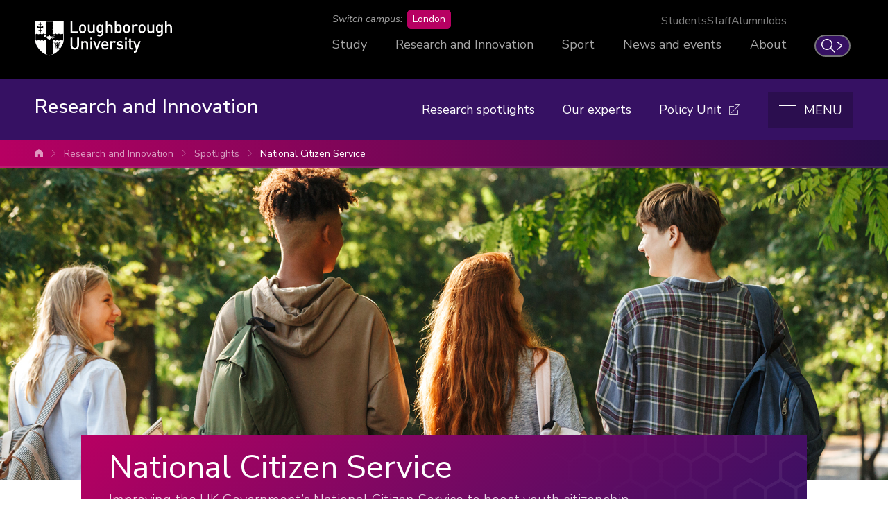

--- FILE ---
content_type: text/html; charset=UTF-8
request_url: https://www.lboro.ac.uk/research/spotlights/ncs/
body_size: 26372
content:
<!doctype html>
<html class="no-js" lang="en">
<head>
  <meta charset="utf-8">
  <meta http-equiv="x-ua-compatible" content="ie=edge">
  <title>National Citizen Service | Research and Innovation | Loughborough University</title>

  <!-- Meta description and custom meta -->
  
  
  

  <!-- Favicons and viewport -->
  <link rel="apple-touch-icon" sizes="57x57" href="https://www.lboro.ac.uk/web-assets/shared/favicon/apple-touch-icon-57x57.png">
  <link rel="apple-touch-icon" sizes="60x60" href="https://www.lboro.ac.uk/web-assets/shared/favicon/apple-touch-icon-60x60.png">
  <link rel="apple-touch-icon" sizes="72x72" href="https://www.lboro.ac.uk/web-assets/shared/favicon/apple-touch-icon-72x72.png">
  <link rel="apple-touch-icon" sizes="76x76" href="https://www.lboro.ac.uk/web-assets/shared/favicon/apple-touch-icon-76x76.png">
  <link rel="apple-touch-icon" sizes="114x114" href="https://www.lboro.ac.uk/web-assets/shared/favicon/apple-touch-icon-114x114.png">
  <link rel="apple-touch-icon" sizes="120x120" href="https://www.lboro.ac.uk/web-assets/shared/favicon/apple-touch-icon-120x120.png">
  <link rel="apple-touch-icon" sizes="144x144" href="https://www.lboro.ac.uk/web-assets/shared/favicon/apple-touch-icon-144x144.png">
  <link rel="apple-touch-icon" sizes="152x152" href="https://www.lboro.ac.uk/web-assets/shared/favicon/apple-touch-icon-152x152.png">
  <link rel="icon" type="image/png" sizes="16x16" href="https://www.lboro.ac.uk/web-assets/shared/favicon/favicon-16x16.png">
  <link rel="icon" type="image/png" sizes="32x32" href="https://www.lboro.ac.uk/web-assets/shared/favicon/favicon-32x32.png">
  <link rel="icon" type="image/png" sizes="96x96" href="https://www.lboro.ac.uk/web-assets/shared/favicon/favicon-96x96.png">
  <link rel="icon" type="image/png" sizes="128x128" href="https://www.lboro.ac.uk/web-assets/shared/favicon/favicon-128.png">
  <link rel="icon" type="image/png" sizes="196x196" href="https://www.lboro.ac.uk/web-assets/shared/favicon/favicon-196x196.png">
  <meta name="msapplication-TileColor" content="#ffffff">
  <meta name="msapplication-TileImage" content="https://www.lboro.ac.uk/web-assets/shared/favicon/mstile-144x144.png">
  <meta name="msapplication-square70x70logo" content="https://www.lboro.ac.uk/web-assets/shared/favicon/mstile-70x70.png">
  <meta name="msapplication-square150x150logo" content="https://www.lboro.ac.uk/web-assets/shared/favicon/mstile-150x150.png">
  <meta name="msapplication-wide310x150logo" content="https://www.lboro.ac.uk/web-assets/shared/favicon/mstile-310x150.png">
  <meta name="msapplication-square310x310logo" content="https://www.lboro.ac.uk/web-assets/shared/favicon/mstile-310x310.png">

  <meta name="viewport" content="width=device-width, initial-scale=1">

  <!-- Font -->
  <link rel="preload" href="/media/terminalfourrepository/fonts/NunitoSans-Regular-Variable.woff2" as="font" type="font/woff2" crossorigin>

<style>
  @font-face {
    font-family: "Nunito Sans";
    src: url('/media/terminalfourrepository/fonts/NunitoSans-Regular-Variable.woff2') format("woff2"),
      url('/media/terminalfourrepository/fonts/nunito-sans-variable.ttf') format("truetype");
    font-weight: 200 900;
    font-style: normal;
    font-display: swap;
  }

  @font-face {
    font-family: "Nunito Sans";
    src: url('/media/terminalfourrepository/fonts/NunitoSans-Italic-Variable.woff2') format("woff2"),
      url('/media/terminalfourrepository/fonts/nunito-sans-italic-variable.ttf') format("truetype");
    font-weight: 200 900;
    font-style: italic;
    font-display: swap;
  }
</style>


  <!-- Fountain, department, site specific and custom styles -->
  
<link rel="stylesheet" href="https://www.lboro.ac.uk/web-assets/prod/fountain/dist/fountain.css?v=20260120">
  <link rel="stylesheet" href="https://www.lboro.ac.uk/web-assets/prod/department/dist/department.css">
  <link rel="stylesheet" href="https://www.lboro.ac.uk/web-assets/prod/research-innovation/dist/research-innovation.css?v=20251218">
  
  

  <!-- Feature detection -->
  <script>
    window.Detection=function(e,n){var t,s,c,o;return o=n.documentElement,s=o.className.replace("no-js","js"),c=function(){return!!n.createElement("svg").getAttributeNS},t={svg:c()},s+=t.svg?" svg":" no-svg",o.className=s,t}(window,document);
  </script>

  <!-- Google Tag Manager -->
  <script>(function(w,d,s,l,i){w[l]=w[l]||[];w[l].push({'gtm.start':
  new Date().getTime(),event:'gtm.js'});var f=d.getElementsByTagName(s)[0],
  j=d.createElement(s),dl=l!='dataLayer'?'&l='+l:'';j.async=true;j.src=
  'https://www.googletagmanager.com/gtm.js?id='+i+dl;f.parentNode.insertBefore(j,f);
  })(window,document,'script','dataLayer','GTM-KW3LH9');</script>
  <!-- End Google Tag Manager -->
</head>

<body class="page-layout-wide-boxed page-narrow section-id-176265 has-banner has-intro page-spotlight">
  <!-- Google Tag Manager (noscript) -->
  <noscript><iframe src="https://www.googletagmanager.com/ns.html?id=GTM-KW3LH9"
  height="0" width="0" style="display:none;visibility:hidden"></iframe></noscript>
  <!-- End Google Tag Manager (noscript) -->

  <!-- Skip links -->
  <nav aria-label="Skip links">
  <ul class="list list--skip-links">
    <li class="list__item">
      <a class="list__link" href="#content" rel="nofollow">Skip to content</a>
    </li>
    <li class="list__item">
      <a class="list__link" href="#global-nav-primary" rel="nofollow">Skip to primary global navigation</a>
    </li>
    <li class="list__item">
      <a class="list__link" href="#global-nav-secondary" rel="nofollow">Skip to secondary global navigation</a>
    </li>
    <li class="list__item">
      <a class="list__link" href="#site-nav" rel="nofollow">Skip to site navigation</a>
    </li>
  </ul>
</nav>

  <header class="header" id="header">
    <!-- Global header -->
    <div class="global-header">
  <div class="container">
    <div class="global-header__logo-toggles-container">
      <a class="global-header__logo" href="https://www.lboro.ac.uk/">
        <span class="visually-hidden">Loughborough University</span>
      </a>

      <button class="global-header__toggle global-header__toggle--menu" type="button" aria-label="Global menu" aria-haspopup="true" aria-expanded="false">
        <span class="visually-hidden">Toggle global mobile menu</span>
      </button>

      <a class="global-header__search-link" href="https://www.lboro.ac.uk/search">
        <span class="global-header__search-icon icon icon--embed icon--ui-search-thick">
          <svg
            class="icon__svg"
            height="25"
            viewBox="0 0 25 25"
            width="25"
            xmlns="http://www.w3.org/2000/svg"
          >
            <path
              d="M10 0c5.523 0 10 4.477 10 10a9.96 9.96 0 0 1-2.321 6.407l6.957 6.957a.9.9 0 1 1-1.272 1.272l-6.957-6.957A9.96 9.96 0 0 1 10 20C4.477 20 0 15.523 0 10S4.477 0 10 0m0 1.8a8.2 8.2 0 1 0 0 16.4 8.2 8.2 0 0 0 0-16.4"
            />
          </svg>
        </span>

        <span class="global-header__search-link-text">Search</span>

        <span class="global-header__search-icon icon icon--embed icon--ui-chevron-right-thick">
          <svg
            class="icon__svg"
            height="16"
            viewBox="0 0 10 16"
            width="10"
            xmlns="http://www.w3.org/2000/svg"
          >
            <path
              d="M.29.447A.9.9 0 0 1 1.553.29l7.42 5.772a2.456 2.456 0 0 1 0 3.876l-7.42 5.772a.9.9 0 0 1-1.106-1.42L7.87 8.517a.656.656 0 0 0 0-1.034L.447 1.71A.9.9 0 0 1 .29.447"
            />
          </svg>
        </span>
      </a>
    </div>

    <div class="global-header__nav-container">
      <nav
        aria-label="Campus Switcher"
        class="header__nav global-header__nav global-header__nav--campus-switcher campus-switcher"
      >
        <span class="campus-switcher__prompt">Switch campus:</span>

        <a class="campus-switcher__link" href="https://www.lborolondon.ac.uk/">
          <span class="campus-switcher__link-text">London</span>
          <span class="visually-hidden">campus</span>
        </a>
      </nav>

      <nav class="header__nav global-header__nav global-header__nav--secondary" id="global-nav-secondary" aria-label="Secondary global navigation">
        <ul class="list">
          <li class="list__item">
            <a class="list__link" href="https://www.lboro.ac.uk/internal/">Students</a>
          </li>
          <li class="list__item">
            <a class="list__link" href="https://www.lboro.ac.uk/internal/">Staff</a>
          </li>
          <li class="list__item">
            <a class="list__link" href="https://www.lboro.ac.uk/alumni/">Alumni</a>
          </li>
          <li class="list__item">
            <a class="list__link" href="https://www.lboro.ac.uk/services/hr/jobs/">Jobs</a>
          </li>
        </ul>
      </nav>

      <nav class="header__nav global-header__nav global-header__nav--primary" id="global-nav-primary" aria-label="Primary global navigation">
        <ul class="list">
          <li class="list__item">
            <a class="list__link" href="https://www.lboro.ac.uk/study/">Study</a>
          </li>
          <li class="list__item">
            <a class="list__link" href="https://www.lboro.ac.uk/research/">Research and Innovation</a>
          </li>
          <li class="list__item">
            <a class="list__link" href="https://www.lboro.ac.uk/sport/">Sport</a>
          </li>
          <li class="list__item">
            <a class="list__link" href="https://www.lboro.ac.uk/news-events/">News and events</a>
          </li>
          <li class="list__item">
            <a class="list__link" href="https://www.lboro.ac.uk/about/">About</a>
          </li>
        </ul>
      </nav>
    </div>
  </div>
</div>

    <div class="site-header">
      <div class="container">
        <a class="site-header__title" href="/research/">
          <span class="icon icon--small icon--inline icon--ui-arrow-left">
            <svg class="icon__svg" width="16" height="16" viewBox="0 0 16 16" xmlns="http://www.w3.org/2000/svg"><path d="M.045 7.83C.04 7.82.032 7.814.028 7.805a.33.33 0 0 1 0-.268c.003-.01.01-.016.016-.026a.302.302 0 0 1 .062-.08l.005-.01L8.45.09a.333.333 0 1 1 .44.5L1.22 7.34h14.45a.334.334 0 0 1 0 .667H1.218l7.67 6.75a.332.332 0 0 1-.22.583.33.33 0 0 1-.22-.083L.11 7.922c-.002 0-.003-.005-.005-.007a.348.348 0 0 1-.062-.083V7.83z"/></svg>
          </span>

          <!-- Website title -->
          <span class="site-header__title-text site-header__title-text--primary">Research and Innovation</span>
          
        </a>

        <div class="site-header__nav-search-toggle-container">
          <div class="site-header__nav-search-container">
            <!-- Header links -->
            <nav class="header__nav site-header__nav site-header__nav--primary" aria-label="Primary site navigation">
  <ul class="list">    
    <li class="list__item">
      <a class="list__link" href="/research/spotlights/">
        Research spotlights
      </a>
    </li>
    
    
    <li class="list__item">
      <a class="list__link" href="/research/experts/">
        Our experts
      </a>
    </li>
    
    
    
    
    
    <li class="list__item list__item--external">
      <a class="list__link" href="https://www.lboro.ac.uk/policy-unit">
        <span class="list__text">Policy Unit</span>

        <span class="icon icon--embed icon--ui-external">
          <svg class="icon__svg" width="16" height="16" viewBox="0 0 16 16" xmlns="http://www.w3.org/2000/svg"><path d="M12.5 9.016a.5.5 0 0 0-.5.5v5.47H1v-11h5.5a.5.5 0 0 0 0-1h-6a.5.5 0 0 0-.5.5v12a.5.5 0 0 0 .5.5h12a.5.5 0 0 0 .5-.5v-5.97a.5.5 0 0 0-.5-.5z"/><path d="M15.5 0h-6a.5.5 0 0 0 0 1h4.793L3.146 12.146a.5.5 0 1 0 .707.707L15 1.707V6.5a.5.5 0 0 0 1 0v-6a.5.5 0 0 0-.5-.5z"/></svg>
        </span>
      </a>
    </li>
      </ul>
</nav>

            <!-- Google search -->
            

            <!-- Funnelback search -->
            
          </div>

          <!-- Menu toggle button -->
          
<button class="site-header__toggle" type="button" aria-label="Menu" aria-controls="secondary-site-nav" aria-haspopup="true" aria-expanded="false">
  <span class="site-header__toggle-text">Menu</span>

  <span class="icon icon--hamburger" aria-hidden="true">
    <span class="icon__line" aria-hidden="true"></span>
  </span>
</button>

        </div>
      </div>

      <!-- Breadcrumbs -->
      <nav class="breadcrumbs" aria-label="Breadcrumbs">
        <div class="breadcrumbs__container">
          <ol class="breadcrumbs__list">
            <li class="breadcrumbs__item">
              <a href="/">University home</a></li><li class="breadcrumbs__item"><a href="/research/">Research and Innovation</a></li><li class="breadcrumbs__item"><a href="/research/spotlights/">Spotlights</a></li><li class="breadcrumbs__item"><a href="/research/spotlights/ncs/">National Citizen Service</a>
            </li>
          </ol>
        </div>
      </nav>

      <!-- Menu -->
      <div class="site-header__menu">
        <div class="container">
          <!-- Bricks -->
          <nav id="secondary-site-nav" class="header__nav site-header__nav site-header__nav--secondary" aria-label="Secondary site navigation">
  <ul class="list list--bricks"><li class="list__item brick brick--bold">
  <div class="list__container">
    <a class="list__link has-icon" href="/research/schools-departments/" data-mh="site-header-brick">
      <span class="icon icon--embed icon--documents"><svg class="icon__svg" width="51" height="48" viewBox="0 0 51 48" xmlns="http://www.w3.org/2000/svg"><path d="M15.678 7.836c-3.058 0-6.116.003-9.175-.001-.787-.001-1.262-.592-1.042-1.29.114-.357.358-.593.737-.657.189-.032.385-.042.576-.042 5.938-.002 11.874-.002 17.812 0 .192 0 .388.01.575.046.486.092.783.5.758 1.015a.946.946 0 0 1-.87.92c-.218.018-.44.009-.658.01h-8.713zM15.652 16.427c-3.032 0-6.065-.002-9.1.003-.483 0-.864-.162-1.063-.617-.273-.622.146-1.296.847-1.388.076-.01.155-.006.231-.006h18.201c.682.001 1.12.362 1.15.938.034.61-.38 1.06-1.01 1.067-.904.012-1.808.003-2.71.003h-6.546M15.64 23.01c3.059 0 6.118-.002 9.177 0 .563 0 .982.295 1.082.745.129.59-.183 1.084-.775 1.222a1.386 1.386 0 0 1-.304.035c-6.093.001-12.185.002-18.278 0-.57 0-.958-.272-1.09-.74a.983.983 0 0 1 .855-1.254c.141-.015.285-.008.427-.008h8.906M15.718 27.348h9.06c.596.001 1.02.293 1.121.751.139.639-.268 1.19-.926 1.255-.05.005-.103.002-.154.002H6.542c-.466 0-.837-.166-1.042-.597-.29-.615.122-1.323.808-1.403.14-.016.284-.008.426-.008h8.984M15.678 31.602c3.06 0 6.118-.002 9.176 0 .59.001.985.31 1.054.81.09.64-.292 1.112-.936 1.158a2.315 2.315 0 0 1-.155.004c-6.091 0-12.184-.001-18.273.002-.468 0-.84-.139-1.044-.579a.971.971 0 0 1 .888-1.392c1.031-.012 2.064-.003 3.096-.003h6.194M15.638 12.176c-3.058 0-6.117.003-9.175-.002-.757 0-1.22-.602-1.001-1.286.125-.39.396-.625.813-.67.076-.008.153-.009.23-.009l18.312.001c.692 0 1.097.361 1.104.966.008.564-.384.982-.953.996-.515.012-1.032.004-1.549.004h-7.781zM11.068 35.941c1.548 0 3.095-.003 4.641.002.476.001.85.276.967.683.124.431-.031.888-.388 1.128-.212.142-.454.177-.7.177-3.018 0-6.034.003-9.05-.002-.647-.001-1.038-.325-1.124-.888-.066-.44.226-.891.672-1.053.163-.06.33-.046.496-.047h4.486M11.062 20.765c-1.508 0-3.017.002-4.525 0-.678 0-1.14-.41-1.138-.998.002-.572.48-1.003 1.143-1.004 3.017-.003 6.034-.003 9.052 0 .682.002 1.123.41 1.12 1.01-.002.605-.434.99-1.126.992-1.509.003-3.017 0-4.526 0"/><path d="M48.671 22.814V35.63c0 .732-.268 1.002-1.001 1.002-5.201.001-10.403-.002-15.603.008-.336 0-.442-.073-.433-.423a83.265 83.265 0 0 0 0-3.446c-.009-.365.073-.476.458-.474 4.001.016 8.002.01 12.002.01.689 0 1.115-.391 1.11-1.006-.006-.492-.295-.848-.792-.95a2.466 2.466 0 0 0-.5-.042c-3.948-.002-7.897-.006-11.845.006-.33 0-.459-.063-.433-.42.034-.488.024-.98.001-1.47-.013-.294.085-.37.372-.37 2.298.012 4.594.007 6.893.007h5.304c.413 0 .727-.169.904-.545a.972.972 0 0 0-.085-1.023.888.888 0 0 0-.757-.396c-.515-.002-1.031-.002-1.548-.002-3.55 0-7.098-.005-10.647.007-.331.001-.461-.067-.437-.423a11.3 11.3 0 0 0 .001-1.432c-.02-.326.087-.403.405-.402 3.963.01 7.925.006 11.887.007.194 0 .384-.003.573-.061.491-.151.755-.565.694-1.104-.05-.446-.444-.808-.918-.837-.128-.007-.258-.003-.388-.003-3.936 0-7.871-.005-11.809.008-.352 0-.468-.086-.445-.445a13.35 13.35 0 0 0 .001-1.47c-.01-.275.079-.345.348-.344 2.066.011 4.13.006 6.195.006 2 0 4.001.002 6.002-.002.463-.001.86-.282.985-.671a1.016 1.016 0 0 0-.37-1.137c-.242-.168-.52-.202-.81-.202-3.962.003-7.925-.003-11.886.01-.368.003-.494-.076-.465-.459.036-.514.024-1.033.001-1.547-.011-.283.091-.34.352-.338 2.375.008 4.75.005 7.125.005h4.956c.694-.001 1.13-.38 1.135-.986.006-.625-.432-1.02-1.144-1.02-4.002 0-8.002-.005-12.003.009-.345 0-.43-.088-.422-.427a89.772 89.772 0 0 0 0-3.445c-.006-.35.082-.455.444-.454 4.62.013 9.241.008 13.862.008.593 0 1.187-.008 1.78.003.692.012.951.284.951.97v12.894m2.018-12.846c.003-1.885-1.424-3.026-2.997-3.012-5.215.045-10.429.014-15.644.024-.312 0-.42-.067-.414-.4.02-1.2-.038-2.403.018-3.6.076-1.595-1.145-2.984-2.976-2.98-8.558.018-17.114.009-25.672.006-.35 0-.692.033-1.03.128C.935.43-.002 1.456.004 2.914c.019 6.97.008 13.94.008 20.91 0 6.957.015 13.914-.012 20.87-.006 1.517 1.061 2.888 2.72 2.907 2.917.035 5.834.013 8.751.01.351-.002.661-.119.868-.424.22-.327.248-.682.07-1.025-.196-.375-.522-.543-.952-.542-2.814.004-5.628.002-8.44.002-.757 0-1.038-.274-1.038-1.017V3.017c0-.731.273-1 1.003-1h25.672c.757 0 1.02.259 1.02 1.021l.001 37.987c0 .777-.267 1.038-1.05 1.038H6.322c-.155 0-.31-.006-.465.007a1.02 1.02 0 0 0-.937.924c-.039.435.28.871.733 1.018.19.062.381.059.574.059h16.108c2.143 0 4.286.005 6.428-.001 1.685-.006 2.875-1.198 2.88-2.872v-2.09c0-.508 0-.508.49-.508 5.201 0 10.403-.023 15.604.014 1.609.011 2.953-1.173 2.949-2.973a6688.47 6688.47 0 0 1 .003-25.673"/></svg></span>
      
      

      <div class="list__text">
        Schools and departments
      </div>
    </a>
  </div>
</li><li class="list__item brick brick--bold">
  <div class="list__container">
    <a class="list__link has-icon" href="/research/centres-excellence/" data-mh="site-header-brick">
      <span class="icon building-1 icon--inline"><svg class="icon__svg" width="55" height="49" viewBox="0 0 55 49"><path d="M54 48.4H41.386a.948.948 0 0 1-.948-.95v-6.573h-3.794v6.45a.948.948 0 0 1-.95.947h-9.292a.948.948 0 0 1 0-1.897h8.345V39.93c0-.525.424-.95.947-.95h5.69c.524 0 .948.425.948.95V46.5H53.05V17.758L23.79 3.18v44.27a.948.948 0 0 1-.947.95h-7.628a.948.948 0 0 1-.95-.95v-6.573h-4.17v6.573a.948.948 0 0 1-.95.95H.95A.948.948 0 0 1 0 47.45V25.212c0-.323.164-.624.436-.798L19.35 12.286a.95.95 0 0 1 1.023 1.597L1.897 25.73v20.772h6.3V39.93c0-.525.425-.95.95-.95h6.068c.523 0 .948.425.948.95V46.5h5.732V1.648A.95.95 0 0 1 23.265.8l31.157 15.522c.322.16.525.49.525.848v30.28a.948.948 0 0 1-.948.95"/><path d="M27.543 41.13h3.287v-3.034h-3.287v3.034zm4.235 1.897h-5.183a.948.948 0 0 1-.95-.948v-4.932c0-.524.426-.95.95-.95h5.183c.524 0 .95.426.95.95v4.93a.948.948 0 0 1-.95.95zM45.876 41.13h3.288v-3.034h-3.288v3.034zm4.236 1.897h-5.184a.948.948 0 0 1-.948-.948v-4.932c0-.524.424-.95.948-.95h5.184c.524 0 .948.426.948.95v4.93a.948.948 0 0 1-.948.95zM27.543 32.533h3.287v-3.035h-3.287v3.035zm4.235 1.896h-5.183a.948.948 0 0 1-.95-.95v-4.93c0-.524.426-.948.95-.948h5.183c.524 0 .95.424.95.948v4.93a.948.948 0 0 1-.95.95zM27.543 23.935h3.287V20.9h-3.287v3.035zm4.235 1.897h-5.183a.948.948 0 0 1-.95-.948v-4.93c0-.525.426-.95.95-.95h5.183c.524 0 .95.425.95.95v4.93a.948.948 0 0 1-.95.948zM36.773 32.533h3.287v-3.035h-3.287v3.035zm4.235 1.896h-5.183a.948.948 0 0 1-.95-.95v-4.93c0-.524.426-.948.95-.948h5.183c.524 0 .95.424.95.948v4.93a.948.948 0 0 1-.95.95zM36.773 23.935h3.287V20.9h-3.287v3.035zm4.235 1.897h-5.183a.948.948 0 0 1-.95-.948v-4.93c0-.525.426-.95.95-.95h5.183c.524 0 .95.425.95.95v4.93a.948.948 0 0 1-.95.948zM5.543 32.533H8.83v-3.035H5.543v3.035zm4.235 1.896H4.595a.948.948 0 0 1-.95-.95v-4.93c0-.524.426-.948.95-.948h5.183c.524 0 .95.424.95.948v4.93a.948.948 0 0 1-.95.95zM14.773 32.533h3.287v-3.035h-3.287v3.035zm4.235 1.896h-5.183a.948.948 0 0 1-.95-.95v-4.93c0-.524.426-.948.95-.948h5.183c.524 0 .95.424.95.948v4.93a.948.948 0 0 1-.95.95zM14.773 23.935h3.287V20.9h-3.287v3.035zm4.235 1.897h-5.183a.948.948 0 0 1-.95-.948v-4.93c0-.525.426-.95.95-.95h5.183c.524 0 .95.425.95.95v4.93a.948.948 0 0 1-.95.948zM45.876 32.533h3.288v-3.035h-3.288v3.035zm4.236 1.896h-5.184a.948.948 0 0 1-.948-.95v-4.93c0-.524.424-.948.948-.948h5.184c.524 0 .948.424.948.948v4.93a.948.948 0 0 1-.948.95zM45.876 23.935h3.288V20.9h-3.288v3.035zm4.236 1.897h-5.184a.948.948 0 0 1-.948-.948v-4.93c0-.525.424-.95.948-.95h5.184c.524 0 .948.425.948.95v4.93a.948.948 0 0 1-.948.948zM27.543 15.338h3.287v-3.035h-3.287v3.035zm4.235 1.897h-5.183a.948.948 0 0 1-.95-.95v-4.93c0-.524.426-.948.95-.948h5.183c.524 0 .95.424.95.948v4.93a.948.948 0 0 1-.95.95z"/></svg></span>
      
      

      <div class="list__text">
        Centres of excellence
      </div>
    </a>
  </div>
</li><li class="list__item brick brick--bold">
  <div class="list__container">
    <a class="list__link" href="/research/clusters/" data-mh="site-header-brick">
      
      
      <span class="icon icon--embed icon--research-clusters"><svg class="icon__svg" xmlns="http://www.w3.org/2000/svg" width="52" height="51" viewBox="0 0 52 51"><path fill-rule="evenodd" d="M44.922 12.725a4.486 4.486 0 0 1-4.481-4.482 4.486 4.486 0 0 1 4.481-4.481 4.486 4.486 0 0 1 4.482 4.481 4.486 4.486 0 0 1-4.482 4.482M27.719 43.691a4.486 4.486 0 0 1-4.482 4.482 4.487 4.487 0 0 1-4.482-4.482 4.488 4.488 0 0 1 4.482-4.482 4.487 4.487 0 0 1 4.482 4.482M6.379 32.063a4.486 4.486 0 0 1-4.481-4.482A4.486 4.486 0 0 1 6.379 23.1a4.486 4.486 0 0 1 4.482 4.481 4.486 4.486 0 0 1-4.482 4.482m4.362-25.684a4.487 4.487 0 0 1 4.483-4.481 4.486 4.486 0 0 1 4.481 4.481 4.486 4.486 0 0 1-4.481 4.482 4.487 4.487 0 0 1-4.483-4.482m34.181-4.515a6.386 6.386 0 0 0-6.378 6.379c0 1.622.613 3.101 1.614 4.228l-5.681 6.614a8.943 8.943 0 0 0-5.016-1.542c-1.573 0-3.05.412-4.334 1.13l-5.45-7.736a6.357 6.357 0 0 0 1.926-4.558A6.387 6.387 0 0 0 15.224 0a6.386 6.386 0 0 0-6.379 6.379 6.386 6.386 0 0 0 6.379 6.38c1.05 0 2.04-.26 2.914-.712l5.442 7.724a8.9 8.9 0 0 0-3.027 6.282l-7.924.246a6.39 6.39 0 0 0-6.25-5.096A6.386 6.386 0 0 0 0 27.581a6.386 6.386 0 0 0 6.379 6.379c3.311 0 6.038-2.535 6.348-5.766l7.937-.246a8.941 8.941 0 0 0 4.961 6.576l-1.032 2.936a6.38 6.38 0 0 0-1.356-.148 6.386 6.386 0 0 0-6.378 6.379 6.386 6.386 0 0 0 6.378 6.379 6.386 6.386 0 0 0 6.379-6.379 6.38 6.38 0 0 0-3.251-5.553l1.049-2.982a8.858 8.858 0 0 0 2.047.247c4.924 0 8.93-4.006 8.93-8.93a8.955 8.955 0 0 0-1.003-4.115.95.95 0 0 0-1.683.875 6.95 6.95 0 0 1 .789 3.24c0 3.878-3.155 7.032-7.033 7.032a7.04 7.04 0 0 1-7.032-7.032 7.04 7.04 0 0 1 7.032-7.032c1.662 0 3.275.59 4.541 1.662a.948.948 0 0 0 1.333-.106l6.279-7.31c.966.59 2.096.935 3.308.935a6.385 6.385 0 0 0 6.379-6.379 6.386 6.386 0 0 0-6.379-6.379"/></svg></span>

      <div class="list__text">
        Research clusters
      </div>
    </a>
  </div>
</li><li class="list__item brick brick--bold">
  <div class="list__container">
    <a class="list__link has-icon" href="/research/global-challenges/" data-mh="site-header-brick">
      <span class="icon icon--embed icon--computer-research"><svg class="icon__svg" width="52" height="44" viewBox="0 0 52 44" xmlns="http://www.w3.org/2000/svg"><path d="M48.218 34.437H3.116C1.398 34.437 0 32.775 0 30.733V3.703C0 1.662 1.398 0 3.116 0H45.3c1.718 0 3.116 1.661 3.116 3.704v3.153a1.02 1.02 0 1 1-2.04 0V3.704c0-.981-.567-1.664-1.076-1.664H3.116c-.508 0-1.076.683-1.076 1.664v27.029c0 .98.568 1.663 1.076 1.663h45.102c.6 0 1.323-.742 1.323-1.663V4.018a1.02 1.02 0 1 1 2.04 0v26.715c0 1.973-1.571 3.704-3.363 3.704M34.31 43.798H17.27a1.023 1.023 0 0 1-1.004-1.2l1.053-5.89a1.02 1.02 0 1 1 2.008.359l-.838 4.69h14.56l-.825-3.85h-9.882l-.28 1.673a1.019 1.019 0 1 1-2.011-.336l.42-2.524a1.02 1.02 0 0 1 1.007-.853h11.57c.481 0 .897.336.998.807l1.261 5.89a1.022 1.022 0 0 1-.997 1.234"/><path d="M28.01 25.133a1.945 1.945 0 0 0-1.451 2.333 1.945 1.945 0 0 0 2.333 1.45 1.945 1.945 0 0 0 1.451-2.332 1.945 1.945 0 0 0-2.333-1.451m1.067 4.576a2.76 2.76 0 0 1-3.31-2.059 2.76 2.76 0 0 1 2.059-3.31 2.76 2.76 0 0 1 3.31 2.06 2.76 2.76 0 0 1-2.06 3.309M15.9 23.768a1.946 1.946 0 0 0-1.45 2.333 1.945 1.945 0 0 0 2.332 1.452 1.945 1.945 0 0 0 1.452-2.333 1.945 1.945 0 0 0-2.333-1.452m1.066 4.578a2.76 2.76 0 0 1-3.31-2.06 2.76 2.76 0 0 1 2.06-3.31 2.76 2.76 0 0 1 3.31 2.06 2.76 2.76 0 0 1-2.06 3.31M36.709 12.497a1.946 1.946 0 0 0-1.452 2.333 1.945 1.945 0 0 0 2.333 1.452 1.945 1.945 0 0 0 1.452-2.333 1.945 1.945 0 0 0-2.333-1.452m1.066 4.577a2.76 2.76 0 0 1-3.31-2.059 2.76 2.76 0 0 1 2.06-3.31 2.76 2.76 0 0 1 3.31 2.06 2.76 2.76 0 0 1-2.06 3.31M32.197 9.754a1.032 1.032 0 0 0 .468 2.01 1.032 1.032 0 0 0-.468-2.009m.653 2.8a1.847 1.847 0 0 1-2.215-1.378 1.847 1.847 0 0 1 1.378-2.215c.99-.23 1.984.388 2.215 1.378a1.847 1.847 0 0 1-1.378 2.215M33.932 5.584a1.033 1.033 0 0 0 .468 2.009 1.032 1.032 0 0 0-.468-2.009m.652 2.801a1.847 1.847 0 0 1-2.215-1.378 1.847 1.847 0 0 1 1.378-2.215c.99-.23 1.984.387 2.215 1.378.23.99-.388 1.984-1.378 2.215M13.702 12.207a1.032 1.032 0 1 0 1.238.77 1.032 1.032 0 0 0-1.238-.77m.653 2.8a1.847 1.847 0 0 1-2.216-1.377 1.846 1.846 0 0 1 1.378-2.216c.99-.23 1.985.388 2.216 1.378.23.991-.388 1.985-1.378 2.216M36.536 21.207a1.032 1.032 0 1 0 1.238.77 1.032 1.032 0 0 0-1.238-.77m.653 2.8a1.847 1.847 0 0 1-2.215-1.377 1.847 1.847 0 0 1 1.377-2.215c.99-.23 1.985.387 2.216 1.378.23.99-.388 1.984-1.378 2.215M10.488 21.776a1.033 1.033 0 0 0 .468 2.009 1.033 1.033 0 0 0-.468-2.01m.653 2.802a1.847 1.847 0 0 1-2.216-1.378 1.847 1.847 0 0 1 1.378-2.215c.991-.23 1.985.387 2.216 1.378a1.846 1.846 0 0 1-1.378 2.215"/><path d="M33.526 9.672l-.749-.316.661-1.564.75.317zM35.159 13.337L33.35 11.91l.503-.638 1.808 1.427zM14.055 24.95l-2.223-1.208.39-.715 2.221 1.209zM18.165 24.452a.46.46 0 0 1-.37-.734l4.714-6.356 6.365-1.484 2.454-3.945a.459.459 0 1 1 .78.486l-2.653 4.27-6.408 1.491-4.512 6.086a.46.46 0 0 1-.37.186"/><path d="M27.906 25.15a.46.46 0 0 1-.447-.356l-1.793-7.696a.46.46 0 1 1 .895-.209l1.794 7.696a.46.46 0 0 1-.449.565M22.777 18.23a.45.45 0 0 1-.204-.048l-7.604-3.789a.459.459 0 1 1 .41-.823l7.604 3.79a.46.46 0 0 1-.206.87M35.534 21.649a.45.45 0 0 1-.28-.096l-6.37-4.906a.46.46 0 1 1 .56-.728l6.37 4.906a.46.46 0 0 1-.28.824"/></svg></span>
      
      

      <div class="list__text">
        Global challenges
      </div>
    </a>
  </div>
</li><li class="list__item brick brick--bold">
  <div class="list__container">
    <a class="list__link has-icon" href="/research/internationally-recognised/" data-mh="site-header-brick">
      <span class="icon icon--embed icon--globe"><svg class="icon__svg" width="48" height="48" viewBox="0 0 48 48" xmlns="http://www.w3.org/2000/svg"><path d="M33.83 42.646c-7.87 4.332-17.822 2.965-24.537-2.854-.02-.02-.042-.04-.064-.058.313-.793.946-2.163 1.878-3.116a5.403 5.403 0 0 0 1.56-3.57c.628-.37 1.388-.988 1.423-1.833.017-.356-.094-1.03-1.004-1.53-.507-.278-.88-.62-1.35-1.056-.82-.754-1.836-1.692-4.015-2.742a11.15 11.15 0 0 0-5.642-1.095c-.02-.36-.032-.72-.035-1.08a.917.917 0 0 0 .09-.254c.248-.92 3.742-4.666 4.52-5.006 1.01-.41 1.284-.88 1.497-1.365.037-.085.06-.14.09-.185.067-.014.193-.026.29-.035.236-.022.532-.05.855-.152.352-.112.63-.378.763-.73.38-1.008-.614-2.783-.927-3.303-.24-.398-.572-.63-.84-.817-.294-.206-.394-.287-.44-.46a1.91 1.91 0 0 0-.424-.77c.29.01.602.018.944.024.838.015 1.882.034 2.34.187.168.242-.038 1.298-.115 1.696-.16.813-.297 1.515.313 1.96.222.16.437.224.637.224.544 0 .986-.466 1.21-.7.362-.383.858-.907 1.79-1.336 1.957-.903 2.47-1.615 3.012-2.37l.16-.223c.317-.425 1.143-.89 1.59-1.08a.942.942 0 0 0-.554-1.79c-.837.165-4.74-.428-8.06-1.034 3.58-2.6 7.946-4.136 12.465-4.263 6.618-.188 12.87 2.932 17.094 7.92-.126.022-.28.022-.473-.025-.4-.098-.588-.284-.872-.566-.443-.44-1.05-1.045-2.383-1.078-.925-.027-2.11.432-3.488.96-1.473.562-3.305 1.264-4.297 1.053-.873-.186-1.417-.388-1.854-.55-.65-.243-1.213-.452-2.075-.265-.92.2-2.64 1.08-4.178 1.888-.188.1-.338.178-.436.228-.335.17-.572.467-.665.836-.123.49.038 1.054.27 1.55-.827.508-1.905 1.3-2.254 2.14-.352.845-.728 2.056-.17 3.184l-.098.083c-.52.436-1.307 1.094-1.66 2.297-.442 1.512-.458 3.675.504 5.098.563.834 1.4 1.327 2.422 1.426 1.15.113 1.704.084 2.08-.044.117.04.235.386.33.664.132.39.282.834.604 1.19.23.305.55 1.892.572 3.16.016.923.884 5.242 3.136 5.297h.048c1.77 0 2.864-2.35 3.835-4.762.01-.026.02-.05.03-.07.22.057.55.092.884-.108.21-.125.474-.38.555-.892.063-.415-.008-.86-.09-1.373-.115-.71-.245-1.516.048-2.05.21-.384.466-.802.738-1.244.6-.98 1.223-1.995 1.44-2.827.038-.137.356-.356.588-.517.435-.3 1.19-.82 1.204-1.697.912.837 1.98 2.093 3.103 3.95a.942.942 0 0 0 1.75-.447c.085-2.06.716-3.533 1.024-3.548.05-.002.085 0 .11.002.043.185-.013.63-.126.95a.943.943 0 0 0 1.606.928c.396-.466 1.934-2.306 2.926-3.868 1.053 8.775-3.225 17.454-11.2 21.842M2.26 26.67a9.322 9.322 0 0 1 4.644.915c1.925.928 2.79 1.726 3.554 2.43.474.437.925.852 1.536 1.217a3.853 3.853 0 0 1-.666.39.942.942 0 0 0-.55 1c.004.015.183 1.454-1.016 2.68-.904.923-1.56 2.105-1.982 3.03-3.043-3.243-4.91-7.35-5.52-11.66m3.326-15.1c.29.09.543.237.566.325.227.833.794 1.228 1.168 1.49.13.09.277.194.314.255.258.43.52.992.655 1.39-.443.042-1.072.13-1.52.742-.164.222-.252.422-.316.57-.08.183-.103.233-.5.394-.667.272-2.303 1.792-3.646 3.337.197-1.26.498-2.51.914-3.734a20.256 20.256 0 0 1 2.364-4.768m5.858-2.483c-.76-.272-1.874-.292-2.95-.31a52.914 52.914 0 0 1-.653-.016c.334-.35.68-.685 1.036-1.01 1.376.268 4.813.915 7.426 1.216a.233.233 0 0 1-.008.012c-.062.083-.12.164-.176.243-.46.64-.766 1.064-2.272 1.758a7.186 7.186 0 0 0-1.12.642c.07-1.015-.11-2.12-1.282-2.536m34.69 7.363c-.243-.804-1.156-.848-1.642-.434l-.006.003a.937.937 0 0 0-.114.12l-.015.016a.874.874 0 0 0-.108.182.907.907 0 0 0-.04.67c0 .005.13.55-.18 1.678-.147.532-.986 1.75-1.9 2.946l-.002-.003c-.264-.355-.772-.763-1.705-.722-.48.024-1.825.323-2.474 2.815-2.764-3.663-5.248-4.46-6.296-4.312-.53.075-.922.39-1.044.844-.24.898.564 1.422 1.21 1.843.237.154.688.448.868.65-.093.074-.224.165-.323.233-.475.327-1.124.775-1.34 1.588-.148.565-.72 1.5-1.225 2.323-.272.443-.55.9-.783 1.323-.604 1.102-.404 2.347-.258 3.255l.022.144c-.666.132-1.062.73-1.29 1.298-1.226 3.046-1.846 3.525-2.07 3.578-.45-.246-1.298-2.288-1.318-3.442 0-.032-.085-3.31-1.05-4.38-.07-.077-.16-.346-.227-.543-.204-.6-.51-1.506-1.51-1.843-.357-.12-.76-.257-1.226 0-.096.015-.416.038-1.274-.046-.463-.045-.795-.237-1.043-.606-.583-.86-.567-2.454-.257-3.514.192-.654.633-1.023 1.06-1.38.42-.35 1.398-1.17.65-2.242-.18-.256-.302-.665.15-1.746.16-.39 1.31-1.197 2.236-1.675a.943.943 0 0 0 .343-1.375 4.58 4.58 0 0 1-.408-.733c.017-.01.034-.018.052-.027.806-.425 2.952-1.553 3.7-1.715.31-.067.444-.025 1.02.19.467.173 1.11.412 2.12.626 1.533.325 3.478-.418 5.36-1.138 1.025-.39 2.186-.835 2.744-.835h.025c.58.014.743.176 1.1.53.355.354.843.84 1.753 1.06 1.744.427 2.785-.66 3.09-1.295a.932.932 0 0 0 .057-.658 1.036 1.036 0 0 0-.21-.5C36.94 2.232 28.24-1.074 19.565.31 13.99 1.2 9.1 4.21 5.576 8.43a.92.92 0 0 0-.248.306 25.133 25.133 0 0 0-3.65 6.118C-1.45 22.35-.068 31.212 4.69 37.684c4.876 6.632 13.12 10.143 21.264 9.38 14.81-1.39 24.445-16.537 20.18-30.61"/></svg></span>
      
      

      <div class="list__text">
        Internationally recognised research
      </div>
    </a>
  </div>
</li><li class="list__item brick">
  <div class="list__container">
    <a class="list__link has-icon" href="/research/expertise/" data-mh="site-header-brick">
      <span class="icon icon--bulb icon--inline"><svg class="icon__svg" xmlns="http://www.w3.org/2000/svg" width="47" height="57" viewBox="0 0 47 57"><path d="M18.414 42.269c-.4 0-.76-.281-.843-.689l-1.64-7.986a.862.862 0 0 1 1.688-.346l1.64 7.985a.862.862 0 0 1-.845 1.036m9.707 0a.862.862 0 0 1-.845-1.035l1.64-7.986a.862.862 0 0 1 1.689.346l-1.641 7.986a.862.862 0 0 1-.843.689m-3.13 0-.057-.002a.862.862 0 0 1-.804-.917l.529-7.986a.863.863 0 0 1 1.72.114l-.529 7.986a.862.862 0 0 1-.859.805m-3.313 0a.862.862 0 0 1-.86-.805l-.527-7.986a.862.862 0 1 1 1.72-.114l.528 7.986a.862.862 0 0 1-.861.919M18.73 6.262a.898.898 0 0 1-.876-.702l-.998-4.457A.897.897 0 0 1 17.538.03l.042-.009a.898.898 0 0 1 1.072.689l.957 4.466a.898.898 0 0 1-.88 1.086m9.053.016a.894.894 0 0 1-.195-.021l-.041-.01a.897.897 0 0 1-.68-1.078l1.026-4.45a.897.897 0 0 1 1.752.395l-.985 4.46a.898.898 0 0 1-.877.704M10.568 10.21a.897.897 0 0 1-.726-.37l-1.33-1.827L7.087 6.26a.896.896 0 0 1 .13-1.263.898.898 0 0 1 1.263.13l1.3 1.598c.025.024.048.05.07.077l1.52 1.858a.899.899 0 0 1-.145 1.279l-.108.084a.898.898 0 0 1-.55.187m25.353.036a.895.895 0 0 1-.596-.226.898.898 0 0 1-.197-1.316l1.358-1.66 1.396-1.918a.898.898 0 0 1 1.275-.182l.108.083a.898.898 0 0 1 .146 1.28l-1.433 1.75-1.332 1.821a.897.897 0 0 1-.725.368m-30.908 6.95a.897.897 0 0 1-.402-.094L2.567 16.08.52 15.128a.898.898 0 0 1-.417-1.232l.02-.042a.898.898 0 0 1 1.205-.401l1.854.927 2.24 1.033a.897.897 0 0 1 .432 1.205l-.033.07a.898.898 0 0 1-.81.508m36.446.053a.898.898 0 0 1-.823-.538.898.898 0 0 1 .418-1.234l1.889-.872 2.2-1.1a.896.896 0 0 1 1.21.415l.034.07a.897.897 0 0 1-.433 1.204l-2.082.96-2.014 1.001a.894.894 0 0 1-.399.094"/><path d="M36.107 27.287c-.427 1.607-1.275 3.51-2.094 5.35-.812 1.822-1.651 3.707-2.117 5.375-.396 1.415-.694 2.886-.983 4.31-.133.654-.27 1.33-.414 1.983-.111.508-.493.992-1.317 1.67a1.577 1.577 0 0 0-.552 1.132c-.006.435-.008 1.031-.009 1.687h-5.39c-.637 0-1.122.652-.823 1.324.138.312.46.503.801.503h5.414l.002.752.001.39h-5.624c-.637 0-1.121.652-.823 1.324.138.312.46.502.802.502h5.574c-.12.44-.369.765-.588.978-.475.462-1.15.73-1.79.709a83.288 83.288 0 0 0-2.375-.03c-.593 0-1.183.004-1.764.008-.635.004-1.269.011-1.905.007-1.42-.001-2.416-.897-2.422-2.178-.004-.619-.003-1.567-.003-2.557 0-1.03 0-2.083-.003-2.874h8.538c.597 0 1.052-.652.772-1.325a.815.815 0 0 0-.752-.502h-9.326l-.025.002c-.586-.357-.98-.89-1.09-1.491-.09-.493-.167-.942-.24-1.364-.31-1.799-.536-3.099-1.175-5.002-.348-1.034-.875-2.34-1.433-3.721-.63-1.558-1.313-3.252-1.827-4.776 2.396.086 8.742.303 11.784.303 3.78 0 10.345-.335 10.41-.338a.862.862 0 1 0-.088-1.722c-.065.004-6.587.336-10.322.336-3.316 0-10.625-.261-12.309-.323-.035-.139-.068-.275-.098-.408-.86-3.879-.078-7.685 2.263-11.006 1.362-1.932 4.52-5.173 10.37-5.173 5.95 0 9.458 3.98 10.391 5.2 2.39 3.124 3.442 7.624 2.559 10.945m-1.19-11.993c-1.055-1.378-5.02-5.875-11.76-5.875-6.628 0-10.225 3.698-11.779 5.903-2.628 3.729-3.505 8.007-2.536 12.373.456 2.056 1.56 4.789 2.534 7.2.548 1.357 1.066 2.639 1.397 3.624.598 1.778.813 3.023 1.111 4.747.073.425.152.88.242 1.377.196 1.079.864 2.024 1.853 2.638.006.802.006 2.043.005 3.245 0 .993 0 1.945.003 2.566.012 2.253 1.755 3.89 4.144 3.893.64 0 1.279-.003 1.918-.008 1.34-.008 2.725-.017 4.08.021.037.002.075.002.113.002 1.079 0 2.14-.433 2.927-1.197a3.828 3.828 0 0 0 1.184-2.76c0-.448-.002-1.035-.004-1.674-.004-1.4-.009-3.13.003-4.125.814-.678 1.588-1.463 1.83-2.57.147-.665.286-1.349.42-2.01.283-1.393.575-2.834.953-4.188.432-1.547 1.246-3.373 2.032-5.139.847-1.901 1.723-3.868 2.186-5.607 1.027-3.863-.12-8.86-2.856-12.436"/></svg></span>
      
      

      <div class="list__text">
        Access our research expertise
      </div>
    </a>
  </div>
</li><li class="list__item brick">
  <div class="list__container">
    <a class="list__link has-icon" href="/research/spotlights/" data-mh="site-header-brick">
      <span class="icon icon--star icon--inline"><svg class="icon__svg" width="43" height="41" viewBox="0 0 43 41"><path d="M34.185 41a.984.984 0 0 1-.46-.113l-12.22-6.426-12.222 6.427a.987.987 0 0 1-1.43-1.04l2.333-13.61L.298 16.6a.985.985 0 0 1 .546-1.683l13.666-1.985L20.62.55A.985.985 0 0 1 21.5 0h.005c.373 0 .714.21.88.544l8.55 17.016a.986.986 0 1 1-1.764.885L21.514 3.2 16.05 14.27a.985.985 0 0 1-.743.54l-12.2 1.772 8.827 8.605a.984.984 0 0 1 .283.874l-2.083 12.15 10.912-5.736c.287-.15.63-.15.918 0l10.912 5.737-2.084-12.15a.987.987 0 0 1 .283-.873l8.872-8.647-8.088-1.38a.988.988 0 0 1-.72-.537l-2.532-5.16a.986.986 0 1 1 1.77-.87l2.31 4.708 9.5 1.62a.985.985 0 0 1 .523 1.68l-9.886 9.638 2.333 13.61A.986.986 0 0 1 34.185 41"/></svg></span>
      
      

      <div class="list__text">
        Research spotlights
      </div>
    </a>
  </div>
</li><li class="list__item brick">
  <div class="list__container">
    <a class="list__link has-icon" href="/research/experts/" data-mh="site-header-brick">
      <span class="icon icon--person icon--inline"><svg class="icon__svg" width="48" height="47" viewBox="0 0 48 47"><path d="M46.403 47H.996A.996.996 0 0 1 0 46.004c0-13.068 10.63-23.7 23.7-23.7 5.6 0 10.156-4.555 10.156-10.156 0-5.6-4.556-10.156-10.157-10.156-5.6 0-10.158 4.556-10.158 10.156 0 1.76.457 3.492 1.32 5.012.522.855 1.568 2.24 2.212 2.562a.995.995 0 1 1-.89 1.78c-1.38-.69-2.773-2.897-3.038-3.332a12.183 12.183 0 0 1-1.595-6.022C11.55 5.45 17 0 23.7 0c6.697 0 12.147 5.45 12.147 12.148 0 6.7-5.45 12.15-12.148 12.15-11.637 0-21.164 9.2-21.686 20.71h43.37c-.35-7.786-4.798-14.742-11.786-18.33l-2.39-.988c-1.282.624-5.158 2.345-8.223 1.985a.995.995 0 0 1-.872-1.105.992.992 0 0 1 1.105-.873c2.524.298 6.257-1.33 7.482-1.98a.994.994 0 0 1 .848-.042l2.848 1.18c.025.01.05.02.072.033 7.976 4.075 12.93 12.166 12.93 21.116 0 .55-.445.996-.995.996"/></svg></span>
      
      

      <div class="list__text">
        Our experts
      </div>
    </a>
  </div>
</li><li class="list__item brick">
  <div class="list__container">
    <a class="list__link has-icon" href="/research/study/" data-mh="site-header-brick">
      <span class="icon icon--brain icon--inline"><svg class="icon__svg" width="54" height="64" viewBox="0 0 54 64" xmlns="http://www.w3.org/2000/svg"><path d="M42.84 58.498c.885-.08 1.304-.86.952-1.656-1.38-3.12-2.78-5.39-2.18-8.86.52-3.01 2.27-5.587 4.092-7.96 2.97-3.862 5.987-7.422 7.193-12.265 1.987-7.985-.793-16.665-6.962-22.092C38.415-.95 27.74-1.297 18.69 2.185c-4.24 1.63-8.538 3.962-11.24 7.73-2.42 3.374-3.11 7.496-3.576 11.53-.366 3.178.605 6.17-.205 9.353-.39 1.5-1.02 2.92-1.71 4.3-.558 1.1-1.71 2.396-1.93 3.604-.22 1.226.733 2.83 1.983 3.094.624.13 1.09-.005 1.52.032.994.085 1.467.32 2.544.055L4.69 40.82c0 1.338-.72 2.215-1.803 2.704-1.034.466-.468 2.05.555 2.05h.26l-1.06-1.393c-.43 2.65 1.547 3.6 3.93 3.75l-.554-2.05c-1.178.587-2.144.852-2.285 2.32a3.17 3.17 0 0 0 .41 1.904c.445.76 1.688.706 1.89 1.713.168.83 1.287 1.04 1.84.486l.262-.26-1.88-.78c.004 2.99-.117 6.068 3.41 6.686 4.476.784 10.245 1.032 14.165-1.56l-1.618-1.244c-.707 2.653-.943 4.84-.82 7.6.023.557.484 1.155 1.1 1.1 2.956-.25 5.913-.503 8.87-.755 1.402-.12 1.414-2.322 0-2.2l-8.87.756 1.1 1.1c-.113-2.578.086-4.55.744-7.014.236-.885-.794-1.786-1.618-1.242-3.297 2.18-7.07 1.602-10.794 1.412-1.083-.057-2.525.163-3.214-.84-.544-.79-.252-2.9-.252-3.798-.002-.95-1.205-1.453-1.88-.777l-.26.26 1.84.487c-.284-1.408-.875-1.36-1.74-2.29-.732-.795-.55-.534.71-1.165 1.045-.523.455-1.988-.555-2.05-.87.16-1.474-.16-1.807-.957.112-.694-.286-1.393-1.063-1.393h-.26l.555 2.05c1.95-.878 2.894-2.473 2.894-4.603 0-.73-.703-1.23-1.394-1.06-.4.1-1.558-.04-2.056-.3-1.06-.557-.828-.9-.215-2.042.91-1.69 1.78-3.436 2.35-5.28 1.264-4.083.11-8.17.702-12.32.552-3.904 1.66-7.61 4.54-10.452 3.552-3.522 8.84-5.6 13.67-6.592 8.87-1.825 18.25.698 23.43 8.495A20.105 20.105 0 0 1 47.61 34c-2.61 3.708-6.03 6.946-7.552 11.32-1.666 4.796-.137 8.178 1.834 12.633.318-.552.635-1.104.95-1.657l-14.477 1.336c-1.4.13-1.412 2.332 0 2.202l14.478-1.336z" fill-rule="nonzero"/><path d="M43.71 22.595c-.944-1.828-2.45-2.674-4.588-2.308.025-.253.02-.38.053-.495.608-2.105.537-4.153-.363-6.182-.24-.54-.316-1.203-.29-1.8.05-1.065.823-1.56 1.762-1.05 1.53.827 2.682 2.043 2.962 3.86.223 1.45-.332 2.738-.86 4.04a.91.91 0 0 0-.04.425c.088.165.302.23.51.256.007 0 .01 0 .017-.01a1.18 1.18 0 0 1 .247-.07.705.705 0 0 0 .206-.292c.037-.1.1-.16.174-.198.373-.86.675-1.76 1.02-2.68 1.58 1.756 1.156 5.476-.81 6.51M32.732 10.94c-.162.66-.23 1.343-.37 2.008-.435 2.053-2.262 3.078-4.326 2.404.036-.243.064-.495.11-.745.1-.537.57-1.266-.277-1.466-.87-.2-.66.71-.78 1.16-.63 2.45-1.795 4.46-4.296 5.408-.354.133-.853.325-1.11.18-1.06-.59-2.153-.33-3.244-.305-1.08.027-2.14.02-2.99-.856-.054-.057-.142-.083-.244-.095a.937.937 0 0 0-.544.177 3.142 3.142 0 0 0-.076.146c.01.223.025.44.14.574.855.983 2.02 1.222 3.265 1.203.78-.013 1.56-.086 2.338-.04.786.044 1.123.77.625 1.375-.293.358-.733.72-1.166.813a10.44 10.44 0 0 1-2.598.238c-2.73-.107-4.926-1.926-5.278-4.33-.18-1.228.114-2.333.968-3.3 1.88 1.962 3.83 2.19 6.134.85.274-.158.76-.233 1.017-.098 1.477.766 2.78.418 3.975-.548.433-.35 1.274-.757.704-1.434-.544-.645-.937.196-1.317.498-1.056.836-1.898.96-2.83.284.7-.806 1.425-1.584 2.07-2.424.095-.125.08-.337.054-.554v-.005c-.016-.123-.115-.223-.235-.295l-.096-.02-.067.015c-.246.075-.47.225-.69.367l-.02.02a.913.913 0 0 1-.135.176c-1.037 1.026-2.02 2.114-3.142 3.037-.925.76-2.084.88-3.23.45-1.178-.44-1.534-1.528-.865-2.59 1.087-1.72 2.66-2.81 4.573-3.435.25-.08.508-.126 1.005-.248-.296.444-.4.69-.58.855-.71.66-1.466 1.274-2.156 1.955-.086.084-.13.21-.165.344.004.016.014.03.02.046.02.103.027.21.03.312.012.007.023.016.035.02.07.037.11.1.134.17.154.04.307.07.446.038.265-.06.55-.238.733-.447a204.444 204.444 0 0 0 2.964-3.446c.31-.367.54-.823.9-1.126.87-.73 2.36-.83 3.206-.29.81.514.994 1.303.62 2.69-.01.045-.03.09-.05.135a3.34 3.34 0 0 0-.013.17c.07.22.13.53.28.59.18.07.54-.023.67-.176a1.73 1.73 0 0 0 .375-.88c.067-.652.454-.916 1.025-.95.837-.05 1.68-.008 2.513-.083a.867.867 0 0 0 .375-.15.573.573 0 0 1 .108-.09c.03-.02.096-.07.105-.107.007-.03.02-.05.03-.073 0-.1-.004-.204-.03-.3-.145-.18-.294-.35-.456-.366-.865-.08-1.772-.17-2.61.007-.913.194-1.39 0-1.61-1.024 2.857-1.044 5.624-.723 8.553.377-1.71 1.113-2.123 1.638-2.507 3.208m12.79 3.97a20.964 20.964 0 0 1-1.45-2.16c-1.3-2.224-3.25-3.65-5.58-4.645a6.986 6.986 0 0 1-1.42-.803c-1.63-1.21-3.524-1.596-5.45-1.864-1.977-.095-3.913-.098-5.73.833-.284.145-.69.13-1.025.08-1.587-.22-2.943.21-4.115 1.307-.24.224-.594.378-.92.446-3.39.702-5.935 2.49-7.478 5.643-.397.81-1.04 1.507-1.38 2.334-1.384 3.36.732 7.216 4.47 8.095 1.086.257 2.25.18 3.372.317.367.046.836.18 1.053.446 2.143 2.61 4.87 3.293 8.045 2.494.68-.17 1.045-.09 1.51.535a6.85 6.85 0 0 0 1.383 1.37l.096.06c.58.324 2.018.73 1.726-.29a.865.865 0 0 0-.157-.29c-.13-.078-.258-.157-.394-.226a4.425 4.425 0 0 1-1.033-.7c-.06-.04-.12-.076-.17-.114a.363.363 0 0 1-.14-.214 3.092 3.092 0 0 1-.61-1.137c.2-.107.382-.15.473-.265.1-.13.185-.267.27-.406l.01-.12c-.01-.046-.025-.09-.04-.135-.022-.035-.04-.07-.07-.1a2.37 2.37 0 0 1-.152-.167 2.172 2.172 0 0 0-.516-.07c-.24.006-.473.2-.72.28-1.015.317-2.015.76-3.058.906-2.276.323-4.573-.825-5.464-2.603.82-.56 1.445-1.255 1.477-2.35.004-.177.35-.425.584-.503 1.92-.635 3.318-1.883 4.26-3.637.26-.483.552-.576 1.07-.59.896-.02 1.79-.212 2.69-.287.36-.03.782-.04 1.09.112 1.024.51 1.464 1.407 1.657 2.464.04.124.086.247.13.37.035.027.07.05.11.073.18.046.38.044.5-.03.03-.018.052-.047.08-.068.086-.21.12-.484.137-.75-.18-.65-.395-1.293-.714-1.87-.31-.562-.92-.957-1.22-1.25.33-1.112.616-2.06.886-3.014.21-.747.324-1.53.615-2.243.33-.81 1.008-1.31 1.92-1.21.754.08 1.49.303 2.396.498-1.323 1.704-1.524 2.76-.787 4.56.61 1.49.85 2.99.56 4.57-.21 1.156-.653 2.215-1.74 2.796-2.698 1.44-5.443 1.625-8.19.12-.42-.233-.758-.627-1.187-.84a1.012 1.012 0 0 0-.23-.075c-.04-.004-.078-.003-.116-.004a.87.87 0 0 0-.517.536c.04.14.094.277.176.39.25.346.633.597 1.224 1.127-1.113.408-2.01.71-2.878 1.072a1.33 1.33 0 0 0-.21.112.963.963 0 0 0-.23.273c-.095.18-.03.36.06.52.218.124.427.222.584.17 1.056-.367 2.05-.9 3.08-1.34.346-.144.78-.342 1.095-.25 2.83.85 5.5.536 8.08-.9a9.05 9.05 0 0 1 2.243-.9c1.216-.29 2.305.293 2.936 1.41.562 1 .463 2.08-.27 2.89-1.03 1.14-4.72 2.07-6.115 1.478-.335-.143-.728-.542-.77-.864-.04-.327.24-.813.528-1.03.37-.28.875-.435 1.344-.508.7-.11 1.426-.06 2.128-.166.155-.02.297-.134.437-.26 0-.26-.01-.526-.144-.713a.36.36 0 0 0-.2-.104c-1.435-.11-2.86-.04-4.142.746-.765.47-1.268 1.09-1.157 2.065.11.985.68 1.67 1.573 1.9.75.195.99.53.976 1.255-.01.478.13.96.216 1.44.14.78.29 1.56.434 2.34-.074.04-.152.078-.23.116-.242-.27-.51-.517-.722-.81a22.12 22.12 0 0 0-.96-1.235c-.323-.237-.7-.434-1.074-.426-.238.006-.377.145-.46.337-.013.1-.014.2-.012.3.063.06.1.13.104.207.36.387.704.79 1.03 1.22.354.462.7.94 1.115 1.344.52.505 1.248.654 1.774.184.397-.353.74-1.03.715-1.54-.058-1.126-.34-2.243-.578-3.352-.16-.75.11-.976.847-1.155 1.24-.3 2.49-.697 3.62-1.277.603-.31 1.223-1.025 1.383-1.67.268-1.077.92-1.76 1.59-2.546 1.838-2.15 1.8-5.786.056-8.065"/></svg></span>
      
      

      <div class="list__text">
        Study with us
      </div>
    </a>
  </div>
</li><li class="list__item brick">
  <div class="list__container">
    <a class="list__link has-icon" href="/research/work-for-us/" data-mh="site-header-brick">
      <span class="icon icon--lab-flask icon--inline"><svg class="icon__svg" width="51" height="50" viewBox="0 0 51 50"><path d="M2.298 49.186c-.964 0-1.51-.342-1.8-.63-.675-.676-.662-1.734.03-2.713l14.89-28.726c.01-.014.016-.027.023-.04.57-.976 2.11-2.6 3.894-1.752.66.313 1.13.826 1.36 1.48.458 1.323-.228 2.774-.308 2.936L17.53 25.72 8.744 42.844H41.54L34.79 30.1H18.94a.973.973 0 0 1 0-1.948h16.44c.36 0 .69.2.86.52l7.777 14.69a.973.973 0 0 1-.86 1.43H7.15a.975.975 0 0 1-.865-1.418l9.5-18.52 2.85-5.963c.14-.29.37-1.012.217-1.447-.04-.114-.113-.245-.353-.36-.553-.26-1.287.837-1.37.963L2.222 46.802a1 1 0 0 1-.082.13 1.31 1.31 0 0 0-.162.278c.07.015.178.03.323.03h.004l46.13-.012c.153 0 .263-.018.336-.036a1.427 1.427 0 0 0-.17-.3 1.02 1.02 0 0 1-.058-.09l-18.27-32.9a.975.975 0 0 1-.123-.46c0-.064-.094-6.614-.094-9.328 0-2.208 1.21-3.897 2.942-4.107a.975.975 0 0 1 .233 1.932c-.7.083-1.23 1.02-1.23 2.173 0 2.402.074 7.84.09 9.057l18.13 32.64c.343.5.525 1.015.525 1.495 0 .926-.713 1.863-2.307 1.87l-46.134.01h-.006z"/><path d="M25.215 9.156a1.797 1.797 0 1 0 1.797 1.796c0-.99-.805-1.796-1.796-1.796m0 5.538a3.745 3.745 0 0 1-3.74-3.742 3.746 3.746 0 0 1 3.74-3.742 3.747 3.747 0 0 1 3.744 3.742 3.747 3.747 0 0 1-3.745 3.742M21.128 2.018c-.81 0-1.47.66-1.47 1.472a1.47 1.47 0 1 0 1.47-1.472m0 4.89A3.42 3.42 0 0 1 17.71 3.49 3.422 3.422 0 0 1 21.128.072a3.422 3.422 0 0 1 3.418 3.418 3.42 3.42 0 0 1-3.418 3.417m4.302 12.347c-.777 0-1.426.608-1.478 1.385a1.486 1.486 0 0 0 1.383 1.576 1.477 1.477 0 0 0 1.58-1.382 1.486 1.486 0 0 0-1.484-1.58m.007 4.912a3.435 3.435 0 0 1-3.426-3.656 3.432 3.432 0 1 1 6.848.452 3.44 3.44 0 0 1-3.42 3.204"/></svg></span>
      
      

      <div class="list__text">
        Work for us
      </div>
    </a>
  </div>
</li><li class="list__item brick brick--external">
  <div class="list__container">
    <a class="list__link has-icon" href="https://www.lboro.ac.uk/news-events/news/categories/research/" data-mh="site-header-brick">
      <span class="icon icon--embed icon--speech-bubble-1"><svg class="icon__svg" width="52" height="46" viewBox="0 0 52 46" xmlns="http://www.w3.org/2000/svg"><path d="M50.972 3.022c-.57 0-1.03.46-1.03 1.028v26.932c0 .93-.728 1.677-1.332 1.677H13.528c-.496.006-1.08-.096-1.66.59-2.032 2.388-3.8 4.34-5.86 6.703.492-2 1.025-3.992 1.477-6.002.165-.735-.212-1.25-1.794-1.29H3.143c-.513 0-1.085-.69-1.085-1.678V3.732c0-.987.572-1.675 1.085-1.675h42.114c.513 0 1.085.688 1.085 1.676v3.18a1.028 1.028 0 0 0 2.058 0v-3.18c0-2.058-1.41-3.733-3.142-3.733H3.142C1.41 0 0 1.675 0 3.733v27.25c0 2.057 1.41 3.732 3.142 3.732h1.744L2.592 44.04c-.265 1.077 1.15 2.064 1.956 1.14l9.13-10.465H48.61c1.805 0 3.39-1.744 3.39-3.733V4.05c0-.568-.46-1.028-1.028-1.028"/></svg></span>
      
      

      <div class="list__text">
        News
      </div>
    </a>
  </div>
</li><li class="list__item brick brick--external brick--subtle">
  <div class="list__container">
    <a class="list__link" href="https://repository.lboro.ac.uk/" data-mh="site-header-brick">
      
      
      

      <div class="list__text">
        Research repository
      </div>
    </a>
  </div>
</li><li class="list__item brick brick--subtle">
  <div class="list__container">
    <a class="list__link" href="/research/research-integrity/" data-mh="site-header-brick">
      
      
      

      <div class="list__text">
        Research integrity
      </div>
    </a>
  </div>
</li><li class="list__item brick brick--external brick--subtle">
  <div class="list__container">
    <a class="list__link" href="https://www.lboro.ac.uk/internal/research-enterprise-support/" data-mh="site-header-brick">
      
      
      

      <div class="list__text">
        Staff/researcher support
      </div>
    </a>
  </div>
</li>  </ul>
</nav>

          <!-- Custom code -->
          
        </div>
      </div>
    </div>
  </header>

  <main class="site-main">
    <!-- Banner image -->
    <div class="banner">
  <div class="banner__image-wrapper">
    <div class="banner__image banner__image--centre" style="background-image: url(/media/media/research/newwebsite/spotlights/banners/mills-banner2.jpg);"></div>

    
  </div>

  

      

      

  
</div>

    <!-- Banner content -->
    

    <div class="content" id="content">
      <div class="main-content">
        <div class="container"><div class="content-type content-type--intro">
  <div class="content-type__container">
    <div class="intro has-heading">
      <div class="intro__content">
        <h1 class="intro__heading">National Citizen Service</h1>
        <p class="intro__text">Improving the UK Government’s National Citizen Service to boost youth citizenship</p>
      </div>
    </div>
  </div>
</div><div class="content-type content-type--main">
  <div class="content-type__container">
    

    

    

    

    <div class="editor">
      <h5>The political engagement of young people is vital to the future of the UK. Half a million 16 and 17 year olds have participated in the National Citizen Service (<a href="https://wearencs.com/">NCS</a>) &ndash; a youth volunteering scheme that aims to improve &ldquo;social mobility, social cohesion and social engagement&rdquo;.</h5>
<p>By helping to refine this Government-funded flagship youth programme &ndash; launched in 2011 &ndash; we have enabled better opportunities for young people to have their voice heard.</p>
<p>Our recommendations have led to improvements in the programme, reduced barriers to access, and significantly enhanced the Cabinet Office and Department for Digital, Culture, Media and Sport&rsquo;s (DCMS) understanding of it.</p>
    </div>
  </div>
</div><div class="spotlight-impact">
  <div class="spotlight-impact__container container">
  	<div class="content-type content-type--callout">
  <div class="content-type__container">
    <div class="callout callout--default">
      

      
          
      

      <div class="callout__content">
        <h2 class="callout__heading">Our impact</h2>
        <div class="editor">
          <h3>Tackling barriers to access</h3>
<ul>
<li>We coined the concept of the &ldquo;hidden costs of social action&rdquo; that bar many people from civic engagement &ndash; and recommended the provision of free or reduced cost bus travel for NCS participants from low income families, especially those in rural areas.</li>
</ul>
<h3>Ironing out regional disparities</h3>
<ul>
<li>The new NCS Quality Assurance framework ensures that all young people benefit from a comparable experience wherever they complete NCS, and youth-led social action is now a priority.</li>
</ul>
<h3>The ripple effect - a wider impact</h3>
<ul>
<li>Professor Mills' work has strengthened partnerships with the scheme via the youth charity sector, and enhanced wider understandings of youth citizenship within the Cabinet Office and DCMS.</li>
<li>She has delivered invited training webinars to external assessors on research findings and recommendations.</li>
<li>The Foreign and Commonwealth Office has invited her&nbsp;to share findings and recommendations with an international delegation from the All China Youth Federation.</li>
</ul>
        </div>

        

        

        

        

        

        

        

        
      </div>
    </div>
  </div>
</div>
  </div>
</div><div class="media-link media-link--video width width--50">
  <div class="media-link__container">
    <a class="media-link__link iframe-link" href="https://www.youtube.com/watch?v=Ryv0iN-0gzI">
      <div class="media-link__image-container responsive-ratio responsive-ratio--16by9">
        <span class="media-link__image lazyload" data-bg="https://img.youtube.com/vi/Ryv0iN-0gzI/maxresdefault.jpg"></span>

        <span class="media-link__icon icon icon--embed icon--ui-play">
          <svg class="media-link__svg icon__svg" width="24" height="24" viewBox="0 0 24 24"><path d="M23 12c0-6.076-4.925-11-11-11C5.924 1 1 5.924 1 12s4.924 11 11 11c6.075 0 11-4.924 11-11zm1 0c0 6.628-5.373 12-12 12-6.628 0-12-5.372-12-12S5.372 0 12 0c6.627 0 12 5.372 12 12z"/><path d="M16.382 12L9 8.31v7.38L16.382 12zM8 16.5v-9a.5.5 0 0 1 .724-.447l9 4.5a.5.5 0 0 1 0 .894l-9 4.5A.5.5 0 0 1 8 16.5z"/></svg>
          <span class="visually-hidden">Play</span>
        </span>
      </div>

      <div class="media-link__text caption">Professor Mills talks about her award-winning research</div>
    </a>
  </div>
</div><div class="media-link media-link--video width width--50">
  <div class="media-link__container">
    <a class="media-link__link iframe-link" href="https://www.youtube.com/watch?v=F1DQYGyaQtk">
      <div class="media-link__image-container responsive-ratio responsive-ratio--16by9">
        <span class="media-link__image lazyload" data-bg="https://img.youtube.com/vi/F1DQYGyaQtk/maxresdefault.jpg"></span>

        <span class="media-link__icon icon icon--embed icon--ui-play">
          <svg class="media-link__svg icon__svg" width="24" height="24" viewBox="0 0 24 24"><path d="M23 12c0-6.076-4.925-11-11-11C5.924 1 1 5.924 1 12s4.924 11 11 11c6.075 0 11-4.924 11-11zm1 0c0 6.628-5.373 12-12 12-6.628 0-12-5.372-12-12S5.372 0 12 0c6.627 0 12 5.372 12 12z"/><path d="M16.382 12L9 8.31v7.38L16.382 12zM8 16.5v-9a.5.5 0 0 1 .724-.447l9 4.5a.5.5 0 0 1 0 .894l-9 4.5A.5.5 0 0 1 8 16.5z"/></svg>
          <span class="visually-hidden">Play</span>
        </span>
      </div>

      <div class="media-link__text caption">Improving the NCS to benefit young people</div>
    </a>
  </div>
</div><div class="content-type content-type--main">
  <div class="content-type__container">
    <h2 class="heading h2">The research</h2>

    

    

    <p class="lead-paragraph">A prestigious ESRC Future Research Leader award supported Professor Mills’ unique analysis of the NCS, building on her previous studies of the geographies of youth citizenship and British youth movements. This enabled an analysis of NCS within a comparative historical and policy-relevant perspective.</p>

    <div class="editor">
      <p>Her three-year project examined three things &ndash; the state&rsquo;s motivations for launching NCS, the voluntary sector&rsquo;s engagement with the programme, and young people&rsquo;s experiences of it.</p>
<p>The study comprised several research methods including an online survey of 400 NCS graduates, 61 qualitative interviews with participants and delivery partners, and ethnographic fieldwork.</p>
<p>Amongst her findings, Mills uncovered the significance of non-school spaces in nurturing citizenship and the positive impacts of NCS on teenagers&rsquo; lives and social integration. However, she also identified a postcode lottery in the regional variations of the NCS experience and revealed the hidden costs of social action for young people and their families.</p>
<p>She made 17 recommendations &ndash; and her expert opinion has been sought by the House of Lords Select Committee on Citizenship and Civic Engagement &ndash; improving the NCS programme for young people across the UK.</p>
    </div>
  </div>
</div><div class="content-type content-type--quote">
  <div class="content-type__container">
    <figure class="quote">
      
      <blockquote class="quote__blockquote">
        <p class="quote__text">Sarah shared her research on the NCS in a way that really brought the whole topic to life. Her evidence led to a number of core recommendations being accepted by Government. I know the committee were overwhelmed by her contribution.
</p>
      </blockquote>
      <figcaption class="quote__source">
        <strong class="quote__source-name">Professor Matthew Flinders</strong>
        <span class="quote__source-extra">Special Advisor to the House of Lords Select Committee on Citizenship and Civic Engagement
</span>
      </figcaption>
    </figure>
  </div>
</div>
<div class="rich-boxes-wrapper"><div class="rich-box width width--50 has-link">
  <div class="rich-box__container background-color background-color--mulberry-light">
    

    
    <a class="rich-box__link" href="https://wearencs.com/about-ncs">
      <span class="icon icon--embed icon--ui icon--ui-external">
        <svg class="icon__svg" width="16" height="16" viewBox="0 0 16 16" xmlns="http://www.w3.org/2000/svg"><path d="M12.5 9.016a.5.5 0 0 0-.5.5v5.47H1v-11h5.5a.5.5 0 0 0 0-1h-6a.5.5 0 0 0-.5.5v12a.5.5 0 0 0 .5.5h12a.5.5 0 0 0 .5-.5v-5.97a.5.5 0 0 0-.5-.5z"/><path d="M15.5 0h-6a.5.5 0 0 0 0 1h4.793L3.146 12.146a.5.5 0 1 0 .707.707L15 1.707V6.5a.5.5 0 0 0 1 0v-6a.5.5 0 0 0-.5-.5z"/></svg>
      </span>
    
      <span class="rich-box__icon-container">
        
        
      </span>

      

      <h3 class="rich-box__subheading">To date, 600,000 young people have engaged in NCS</h3>

      
    
    </a>
  </div>
</div><div class="rich-box width width--50 has-link">
  <div class="rich-box__container background-color background-color--mulberry-light">
    

    
    <a class="rich-box__link" href="https://wearencs.com/connect/lets-get-quizzical-volunteering">
      <span class="icon icon--embed icon--ui icon--ui-external">
        <svg class="icon__svg" width="16" height="16" viewBox="0 0 16 16" xmlns="http://www.w3.org/2000/svg"><path d="M12.5 9.016a.5.5 0 0 0-.5.5v5.47H1v-11h5.5a.5.5 0 0 0 0-1h-6a.5.5 0 0 0-.5.5v12a.5.5 0 0 0 .5.5h12a.5.5 0 0 0 .5-.5v-5.97a.5.5 0 0 0-.5-.5z"/><path d="M15.5 0h-6a.5.5 0 0 0 0 1h4.793L3.146 12.146a.5.5 0 1 0 .707.707L15 1.707V6.5a.5.5 0 0 0 1 0v-6a.5.5 0 0 0-.5-.5z"/></svg>
      </span>
    
      <span class="rich-box__icon-container">
        
        
      </span>

      

      <h3 class="rich-box__subheading">They have delivered 14.5 million hours of social action</h3>

      
    
    </a>
  </div>
</div></div><div class="cols">
  <div class="col col--50">
    <div class="content-type content-type--main">
  <div class="content-type__container">
    

    <h3 class="subheading h3">Research funders</h3>

    

    

    <div class="editor">
      <ul>
<li>ESRC</li>
</ul>
    </div>
  </div>
</div>
  </div>

  <div class="col col--50">
    <div class="content-type content-type--main">
  <div class="content-type__container">
    

    <h3 class="subheading h3">Development partners</h3>

    

    

    <div class="editor">
      <ul>
<li>The National Citizen Service</li>
</ul>
    </div>
  </div>
</div>
  </div>

  

  
</div><div class="spotlight-experts">
  <div class="spotlight-experts__container container">
    <div class="content-type content-type--heading content-type--h2">
  <div class="content-type__container">
    <h2 class="heading h2">
      
      <span class="heading__text">Meet the experts</span>
    </h2>
  </div>
</div><div class="card card--contact has-image">
  <div class="card__container">
    <div class="card__person">
      
      <div class="card__image-wrapper">
        <img class="card__image" src="/media/media/research/newwebsite/spotlights/staffphotos/sarah-mills-contact.jpg" alt="Photograph of Sarah Mills">
      </div>
      

      <div class="card__meta">
        <h3 class="card__heading">
          <a class="card__heading-link" href="/subjects/geography-environment/staff/sarah-mills/">
          
            <span class="card__heading-text">Professor Sarah Mills</span>
          
            <span class="icon icon--embed icon--ui-arrow-right">
              <svg class="icon__svg" width="16" height="16" viewBox="0 0 16 16" xmlns="http://www.w3.org/2000/svg"><path d="M15.954 7.83c.005-.01.013-.016.017-.025a.33.33 0 0 0 0-.268c0-.01-.01-.016-.013-.026a.302.302 0 0 0-.062-.08l-.005-.01L7.552.09a.333.333 0 1 0-.44.5l7.67 6.75H.332a.333.333 0 0 0 0 .667h14.45l-7.67 6.75a.332.332 0 0 0 .22.583.33.33 0 0 0 .22-.083l8.335-7.333c.002 0 .003-.005.005-.007a.348.348 0 0 0 .062-.083z"/></svg>
            </span>
          </a>
          
          
        </h3>
        <div class="card__pronouns">
          
          
        </div>
        <h4 class="card__subheading">Reader in Human Geography</h4>
      </div>
    </div>

    

    <ul class="list list--contact">
      
      <li class="list__item list__item--tel">
        <span class="icon icon--embed icon--ui-phone">
          <svg class="icon__svg" width="16" height="16" viewBox="0 0 16 16"><path d="M10.953 9.783a1.955 1.955 0 0 1 2.767 0l1.707 1.706a1.955 1.955 0 0 1 0 2.764l-.936.937a2.76 2.76 0 0 1-3.472.35A37.77 37.77 0 0 1 .46 4.983 2.757 2.757 0 0 1 .807 1.51l.936-.937a1.958 1.958 0 0 1 2.768 0L6.22 2.28a1.958 1.958 0 0 1 0 2.768l-.346.345a37.92 37.92 0 0 0 4.734 4.735l.345-.345zm-5.226-7.01L4.02 1.063a1.262 1.262 0 0 0-1.784 0L1.3 2a2.06 2.06 0 0 0-.26 2.6A37.075 37.075 0 0 0 11.4 14.96c.82.543 1.907.434 2.6-.26l.935-.936a1.26 1.26 0 0 0 0-1.783l-1.707-1.703a1.26 1.26 0 0 0-1.783 0l-.57.57a.348.348 0 0 1-.466.02 38.486 38.486 0 0 1-5.277-5.274.348.348 0 0 1 .023-.466l.57-.568a1.263 1.263 0 0 0 0-1.785v-.002z" /></svg>
        </span>

        <a class="list__link" href="tel:+44 (0)1509 223725">+44 (0)1509 223725</a>
      </li>
      

      
      <li class="list__item list__item--email">
        <span class="icon icon--embed icon--ui-envelope">
          <svg class="icon__svg" width="24" height="16" viewBox="0 0 24 16" xmlns="http://www.w3.org/2000/svg"><path d="M22.4 13.867V2.133c0-.59-.478-1.066-1.067-1.066h-19.2c-.59 0-1.066.477-1.066 1.066v11.734c0 .588.478 1.066 1.066 1.066h19.2c.59 0 1.067-.478 1.067-1.066zm1.067 0A2.134 2.134 0 0 1 21.333 16h-19.2A2.134 2.134 0 0 1 0 13.867V2.133C0 .955.955 0 2.133 0h19.2c1.178 0 2.134.955 2.134 2.133v11.734z"/><path d="M11.733 8.917L1.4.65a.533.533 0 1 0-.667.833L11.4 10.016a.533.533 0 0 0 .667 0l10.666-8.533a.533.533 0 1 0-.666-.833L11.733 8.917z"/></svg>
        </span>

        <a class="list__link" href="mailto:s.mills@lboro.ac.uk">Send email</a>
      </li>
      
    </ul>
  </div>
</div><div class="content-type content-type--button">
  <div class="content-type__container">
    <a class="button button--small button--standout button--icon-right button--arrow-right" href="">
      

      <span class="button__text">Read more about Sarah's research</span>

      
      <span class="icon icon--small icon--inline icon--ui-arrow-right">
        <svg class="icon__svg" width="16" height="16" viewBox="0 0 16 16" xmlns="http://www.w3.org/2000/svg"><path d="M15.954 7.83c.005-.01.013-.016.017-.025a.33.33 0 0 0 0-.268c0-.01-.01-.016-.013-.026a.302.302 0 0 0-.062-.08l-.005-.01L7.552.09a.333.333 0 1 0-.44.5l7.67 6.75H.332a.333.333 0 0 0 0 .667h14.45l-7.67 6.75a.332.332 0 0 0 .22.583.33.33 0 0 0 .22-.083l8.335-7.333c.002 0 .003-.005.005-.007a.348.348 0 0 0 .062-.083z"/></svg>
      </span>
      
    </a>
  </div>
</div>

  </div>
</div>
        </div>
      </div>
    </div>
  </main>

  <footer class="footer">
    <!-- Content footer -->
    <div class="content-footer"><div class="container">
  <div class="section-footer page-footer spotlight-footer">
  <div class="svg__container svg__container--left">
    <svg class="svg svg--honeycomb" width="541" height="734" viewBox="0 0 541 734" xmlns="http://www.w3.org/2000/svg"><defs><linearGradient x1="50%" y1="0%" x2="50%" y2="100%" id="a"><stop stop-color="#FFF" offset="0%"/><stop stop-color="#FFF" stop-opacity="0" offset="100%"/></linearGradient></defs><path d="M307.5 669l25.548 14.75v29.5L307.5 728l-25.548-14.75v-29.5L307.5 669zm151 0l25.548 14.75v29.5L458.5 728l-25.548-14.75v-29.5L458.5 669zm-330-45l25.5 14.722-.048.028v29.5l.047.028-.009.005 25.058 14.467v29.5L153.5 727l-25.548-14.75v-29.5l.056-.033L103 668.278l.049-.028v-29.5l-.049-.028L128.5 624zm305 0l25.548 14.75v29.5L433.5 683 408 668.278l.048-.028v-29.5l-.049-.028L433.5 624zm-51 0l25.5 14.722-.048.028v29.5l.047.028L382.5 683l-25.548-14.75v-29.5L382.5 624zm-305 0l25.5 14.722-.048.028v29.5l.047.028L77.5 683l-25.548-14.75v-29.5L77.5 624zm127-44l25.548 14.75v29.5l-25.058 14.467.058.033v29.5L179.5 683 154 668.278l.048-.028v-29.5l-.049-.028 25.01-14.439-.057-.033v-29.5L204.5 580zm-51 88l-25.492 14.717.492.283 25.49-14.717-.49-.283zm128-44l25.548 14.75v29.5L281.5 683l-25.548-14.75v-29.5L281.5 624zm26-44l25.548 14.75v29.5L307.5 639l-25.548-14.75v-29.5L307.5 580zm-128 44l-.492.283L204.5 639l.49-.283L179.5 624zm280-44l25.548 14.75v29.5L459.5 639l-25.548-14.75v-29.5L459.5 580zm-357-1l25.548 14.75v29.5L102.5 638l-25.548-14.75v-29.5L102.5 579zm155-89l25.548 14.75v.367l-1.096.633v29.133l-.329.189 25.425 14.678v29.5L281.5 594 256 579.278l.048-.028v-29.5l-.049-.028 1.375-.794-25.422-14.678v-29.5L257.5 490zm-27 45l25.5 14.722-.048.028v29.5l.047.028L230.5 594 205 579.278l.048-.028v-29.5l-.049-.028L230.5 535zm-51 0l25.5 14.722-.048.028v29.5l.047.028L179.5 594l-25.548-14.75v-29.5L179.5 535zm255 0l25.548 14.75v29.5L434.5 594 409 579.278l.048-.028v-29.5l-.049-.028L434.5 535zm-76-44l25.548 14.75v29.5l-.058.033L409 549.722l-.048.028v29.5l.047.028L383.5 594l-25.548-14.75v-29.5l.056-.033L333 535.278l.049-.028v-29.5l-.049-.028L358.5 491zm-51 0l25.5 14.722-.048.028v29.5l.047.028L307.5 550l-25.548-14.75v-.367l1.096-.633v-29.133L307.5 491zm-205 0l25.5 14.722-.048.028v29.5l.047.028L102.5 550l-25.548-14.75v-29.5L102.5 491zm281 44l-25.492 14.717.492.283 25.49-14.717-.49-.283zm127-44l25.548 14.75v29.5L510.5 550l-25.548-14.75v-29.5L510.5 491zm-357 0l25.548 14.75v29.5L153.5 550 128 535.278l.048-.028v-29.5l-.049-.028L153.5 491zm128 44l-24.126 13.928.126.072 24.123-13.928-.123-.072zm51-89l25.548 14.75v29.5L332.5 505l-25.548-14.75v-29.5L332.5 446zm-205 0l25.548 14.75v29.5L127.5 505l-25.548-14.75v-29.5L127.5 446zm281-44l25.548 14.75v29.5l-.058.033 25.058 14.467v29.5L433.5 505l-25.548-14.75v-29.5l.056-.033-24.509-14.151.549-.316v-29.5l-.548-.317 25-14.433zm77 44l25.548 14.75v29.5L485.5 505l-25.548-14.75v-29.5L485.5 446zm-231-45l25.548 14.75v29.5l-25.424 14.678 1.424.822v29.5L230.5 505l-25.548-14.75v-29.5l25.423-14.678-1.423-.822v-29.5L254.5 401zm104 1l25 14.433-.548.317v29.5l.547.316L358.5 461l-25.548-14.75v-29.5L358.5 402zm-257 0l25.548 14.75v29.5L101.5 461 76 446.278l.048-.028v-29.5l-.048-.028L101.5 402zm332 44l-25.492 14.717.492.283 25.49-14.717-.49-.283zm-383-44L76 416.722l-.048.028v29.5l.047.028L50.5 461l-25.548-14.75v-29.5L50.5 402zm180 44l-.125.072L254.5 460l.124-.072L230.5 446zm-127-134l25.548 14.75v29.5l-1.425.822 25.425 14.678v29.5L127.5 416l-25.548-14.75v-29.5l1.423-.822-25.423-14.678v-29.5L103.5 312zm256 0l25.548 14.75v29.5l-1.425.822 25.425 14.678v29.5L383.5 416l-25.548-14.75v-29.5l1.423-.822-25.423-14.678v-29.5L359.5 312zm-232 45l-24.125 13.928.125.072 24.123-13.928-.123-.072zm256 0l-24.125 13.928.125.072 24.123-13.928-.123-.072zm-177-134l25.548 14.75v29.5l-1.425.822 25.425 14.678v29.5L230.5 327l-25.548-14.75v-29.5l1.423-.822-25.423-14.678v-29.5L206.5 223zm128 44l25 14.434-.548.316v29.5l.547.316L334.5 326l-25.548-14.75v-29.5L334.5 267zm-257 0l25.548 14.75v29.5L77.5 326 52 311.278l.048-.028v-29.5l-.049-.028L77.5 267zm332-44l25.548 14.75v29.5l-25.058 14.467.058.033v29.5L384.5 326l-25-14.434.548-.316v-29.5l-.549-.316 24.51-14.151-.057-.033v-29.5L409.5 223zm-383 44L52 281.722l-.048.028v29.5l.047.028L26.5 326 .952 311.25v-29.5L26.5 267zm282-44l25.548 14.75v29.5L308.5 282l-25.548-14.75v-29.5L308.5 223zm-205 0l25.548 14.75v29.5L103.5 282l-25.548-14.75v-29.5L103.5 223zm281 44l-.492.283L409.5 282l.49-.283L384.5 267zm77-44l25.548 14.75v29.5L461.5 282l-25.548-14.75v-29.5L461.5 223zm-231 45l-24.125 13.928.125.072 24.123-13.928-.123-.072zm27-134l25.548 14.75v29.5l-25.425 14.678.328.189.001 29.133 1.095.633v.367L233.5 238l-25.548-14.75v-29.5l25.422-14.678-1.375-.794.049-.028v-29.5l-.049-.028L257.5 134zm26 44l25.5 14.722-.048.028v29.5l.047.028L283.5 237l-24.453-14.117V193.75l-1.096-.633.001-.367L283.5 178zm76-44l25.5 14.722-.048.028v29.5l.047.028-25.009 14.439.058.033v29.5L334.5 237 309 222.278l.048-.028v-29.5l-.049-.028 25.01-14.439-.057-.033v-29.5L359.5 134zm-230 44l25.548 14.75v29.5L129.5 237 104 222.278l.048-.028v-29.5l-.049-.028L129.5 178zm-51 0l25.5 14.722-.048.028v29.5l.047.028L78.5 237l-25.548-14.75v-29.5L78.5 178zm408 0l25.548 14.75v29.5L486.5 237l-25.548-14.75v-29.5L486.5 178zm-280-44l25.5 14.722-.048.028v29.5l.047.028L206.5 193 181 178.278l.048-.028v-29.5l-.049-.028L206.5 134zm-51 0l25.5 14.722-.048.028v29.5l.047.028L155.5 193l-25.548-14.75v-29.5L155.5 134zm255 0l25.548 14.75v29.5L410.5 193 385 178.278l.048-.028v-29.5l-.049-.028L410.5 134zm-76 44l-.492.283L359.5 193l.49-.283L334.5 178zm-101 1l-.126.072L257.5 193l.123-.072L233.5 179zm-155-89l25.548 14.75v29.5L78.5 149l-25.548-14.75v-29.5L78.5 90zm205-1l25.548 14.75v29.5L283.5 148l-25.548-14.75v-29.5L283.5 89zm-128-44l25.548 14.75v29.5l-.058.033 25.058 14.467v29.5L180.5 148l-25.548-14.75v-29.5l.056-.033L130 89.278l.049-.028v-29.5l-.049-.028L155.5 45zm280 44l25.548 14.75v29.5L435.5 148l-25.548-14.75v-29.5L435.5 89zm-255 0l-25.492 14.717.492.283 25.49-14.717-.49-.283zm-51-88l25.548 14.75v29.5L129.99 59.717l.01.005-.048.028v29.5l.047.028L104.5 104 79 89.278l.048-.028v-29.5l-.049-.028 25.01-14.439-.057-.033v-29.5L129.5 1zm280 44l25.548 14.75v29.5L409.5 104 384 89.278l.048-.028v-29.5l-.049-.028L409.5 45zm-51 0L384 59.722l-.048.028v29.5l.047.028L358.5 104l-25.548-14.75v-29.5L358.5 45zm-305 0L79 59.722l-.048.028v29.5l.047.028L53.5 104 27.952 89.25v-29.5L53.5 45zm204 0l25.548 14.75v29.5L257.5 104l-25.548-14.75v-29.5L257.5 45zm-153 0l-.49.283L129.5 60l.49-.283L104.5 45zm179-45l25.548 14.75v29.5L283.5 59l-25.548-14.75v-29.5L283.5 0zm151 0l25.548 14.75v29.5L434.5 59l-25.548-14.75v-29.5L434.5 0z" transform="matrix(-1 0 0 1 539 3)" stroke="url(#a)" stroke-width="5" fill="none" fill-rule="evenodd" opacity=".15" stroke-linejoin="round"/></svg>
  </div>
  <div class="container"><div class="content-type content-type--heading content-type--h2">
  <div class="content-type__container">
    <h2 class="heading h2">
      
      <span class="heading__text">Explore more</span>
    </h2>
  </div>
</div><div class="cards"><div class="card card--light width width--33">
  <div class="card__container">
    <a class="card__link" href="https://wearencs.com/">
      

      <div class="card__content">
        <h3 class="card__heading">
          National Citizen Service
        </h3>

        

        
        <p class="card__text">Visit the NCS website to find out more about how young people are engaged and empowered.</p>
        

        <span class="icon icon--embed icon--small icon--ui-external">
          <svg class="icon__svg" width="16" height="16" viewBox="0 0 16 16" xmlns="http://www.w3.org/2000/svg"><path d="M12.5 9.016a.5.5 0 0 0-.5.5v5.47H1v-11h5.5a.5.5 0 0 0 0-1h-6a.5.5 0 0 0-.5.5v12a.5.5 0 0 0 .5.5h12a.5.5 0 0 0 .5-.5v-5.97a.5.5 0 0 0-.5-.5z"/><path d="M15.5 0h-6a.5.5 0 0 0 0 1h4.793L3.146 12.146a.5.5 0 1 0 .707.707L15 1.707V6.5a.5.5 0 0 0 1 0v-6a.5.5 0 0 0-.5-.5z"/></svg>
        </span>
      </div>
    </a>
  </div>
</div><div class="card card--light width width--33">
  <div class="card__container">
    <a class="card__link" href="https://theconversation.com/what-is-the-national-citizen-service-59648#">
      

      <div class="card__content">
        <h3 class="card__heading">
          The Conversation article
        </h3>

        

        
        <p class="card__text">"What is the National Citizen Service?"</p>
        

        <span class="icon icon--embed icon--small icon--ui-external">
          <svg class="icon__svg" width="16" height="16" viewBox="0 0 16 16" xmlns="http://www.w3.org/2000/svg"><path d="M12.5 9.016a.5.5 0 0 0-.5.5v5.47H1v-11h5.5a.5.5 0 0 0 0-1h-6a.5.5 0 0 0-.5.5v12a.5.5 0 0 0 .5.5h12a.5.5 0 0 0 .5-.5v-5.97a.5.5 0 0 0-.5-.5z"/><path d="M15.5 0h-6a.5.5 0 0 0 0 1h4.793L3.146 12.146a.5.5 0 1 0 .707.707L15 1.707V6.5a.5.5 0 0 0 1 0v-6a.5.5 0 0 0-.5-.5z"/></svg>
        </span>
      </div>
    </a>
  </div>
</div><div class="card card--subtle width width--33">
  <div class="card__container">
    <a class="card__link" href="https://www.lboro.ac.uk/subjects/geography-environment/research-degrees/">
      

      <div class="card__content">
        <h3 class="card__heading">
          Postgraduate research opportunities
        </h3>

        

        
        <p class="card__text">Find out about research opportunities with Geography and Environment. We are always happy to discuss potential PhD studies in this area.</p>
        

        <span class="icon icon--embed icon--small icon--ui-external">
          <svg class="icon__svg" width="16" height="16" viewBox="0 0 16 16" xmlns="http://www.w3.org/2000/svg"><path d="M12.5 9.016a.5.5 0 0 0-.5.5v5.47H1v-11h5.5a.5.5 0 0 0 0-1h-6a.5.5 0 0 0-.5.5v12a.5.5 0 0 0 .5.5h12a.5.5 0 0 0 .5-.5v-5.97a.5.5 0 0 0-.5-.5z"/><path d="M15.5 0h-6a.5.5 0 0 0 0 1h4.793L3.146 12.146a.5.5 0 1 0 .707.707L15 1.707V6.5a.5.5 0 0 0 1 0v-6a.5.5 0 0 0-.5-.5z"/></svg>
        </span>
      </div>
    </a>
  </div>
</div></div>  </div>
  <div class="svg__container svg__container--right">
    <svg class="svg svg--honeycomb" width="541" height="734" viewBox="0 0 541 734" xmlns="http://www.w3.org/2000/svg"><defs><linearGradient x1="50%" y1="0%" x2="50%" y2="100%" id="a"><stop stop-color="#FFF" offset="0%"/><stop stop-color="#FFF" stop-opacity="0" offset="100%"/></linearGradient></defs><path d="M307.5 669l25.548 14.75v29.5L307.5 728l-25.548-14.75v-29.5L307.5 669zm151 0l25.548 14.75v29.5L458.5 728l-25.548-14.75v-29.5L458.5 669zm-330-45l25.5 14.722-.048.028v29.5l.047.028-.009.005 25.058 14.467v29.5L153.5 727l-25.548-14.75v-29.5l.056-.033L103 668.278l.049-.028v-29.5l-.049-.028L128.5 624zm305 0l25.548 14.75v29.5L433.5 683 408 668.278l.048-.028v-29.5l-.049-.028L433.5 624zm-51 0l25.5 14.722-.048.028v29.5l.047.028L382.5 683l-25.548-14.75v-29.5L382.5 624zm-305 0l25.5 14.722-.048.028v29.5l.047.028L77.5 683l-25.548-14.75v-29.5L77.5 624zm127-44l25.548 14.75v29.5l-25.058 14.467.058.033v29.5L179.5 683 154 668.278l.048-.028v-29.5l-.049-.028 25.01-14.439-.057-.033v-29.5L204.5 580zm-51 88l-25.492 14.717.492.283 25.49-14.717-.49-.283zm128-44l25.548 14.75v29.5L281.5 683l-25.548-14.75v-29.5L281.5 624zm26-44l25.548 14.75v29.5L307.5 639l-25.548-14.75v-29.5L307.5 580zm-128 44l-.492.283L204.5 639l.49-.283L179.5 624zm280-44l25.548 14.75v29.5L459.5 639l-25.548-14.75v-29.5L459.5 580zm-357-1l25.548 14.75v29.5L102.5 638l-25.548-14.75v-29.5L102.5 579zm155-89l25.548 14.75v.367l-1.096.633v29.133l-.329.189 25.425 14.678v29.5L281.5 594 256 579.278l.048-.028v-29.5l-.049-.028 1.375-.794-25.422-14.678v-29.5L257.5 490zm-27 45l25.5 14.722-.048.028v29.5l.047.028L230.5 594 205 579.278l.048-.028v-29.5l-.049-.028L230.5 535zm-51 0l25.5 14.722-.048.028v29.5l.047.028L179.5 594l-25.548-14.75v-29.5L179.5 535zm255 0l25.548 14.75v29.5L434.5 594 409 579.278l.048-.028v-29.5l-.049-.028L434.5 535zm-76-44l25.548 14.75v29.5l-.058.033L409 549.722l-.048.028v29.5l.047.028L383.5 594l-25.548-14.75v-29.5l.056-.033L333 535.278l.049-.028v-29.5l-.049-.028L358.5 491zm-51 0l25.5 14.722-.048.028v29.5l.047.028L307.5 550l-25.548-14.75v-.367l1.096-.633v-29.133L307.5 491zm-205 0l25.5 14.722-.048.028v29.5l.047.028L102.5 550l-25.548-14.75v-29.5L102.5 491zm281 44l-25.492 14.717.492.283 25.49-14.717-.49-.283zm127-44l25.548 14.75v29.5L510.5 550l-25.548-14.75v-29.5L510.5 491zm-357 0l25.548 14.75v29.5L153.5 550 128 535.278l.048-.028v-29.5l-.049-.028L153.5 491zm128 44l-24.126 13.928.126.072 24.123-13.928-.123-.072zm51-89l25.548 14.75v29.5L332.5 505l-25.548-14.75v-29.5L332.5 446zm-205 0l25.548 14.75v29.5L127.5 505l-25.548-14.75v-29.5L127.5 446zm281-44l25.548 14.75v29.5l-.058.033 25.058 14.467v29.5L433.5 505l-25.548-14.75v-29.5l.056-.033-24.509-14.151.549-.316v-29.5l-.548-.317 25-14.433zm77 44l25.548 14.75v29.5L485.5 505l-25.548-14.75v-29.5L485.5 446zm-231-45l25.548 14.75v29.5l-25.424 14.678 1.424.822v29.5L230.5 505l-25.548-14.75v-29.5l25.423-14.678-1.423-.822v-29.5L254.5 401zm104 1l25 14.433-.548.317v29.5l.547.316L358.5 461l-25.548-14.75v-29.5L358.5 402zm-257 0l25.548 14.75v29.5L101.5 461 76 446.278l.048-.028v-29.5l-.048-.028L101.5 402zm332 44l-25.492 14.717.492.283 25.49-14.717-.49-.283zm-383-44L76 416.722l-.048.028v29.5l.047.028L50.5 461l-25.548-14.75v-29.5L50.5 402zm180 44l-.125.072L254.5 460l.124-.072L230.5 446zm-127-134l25.548 14.75v29.5l-1.425.822 25.425 14.678v29.5L127.5 416l-25.548-14.75v-29.5l1.423-.822-25.423-14.678v-29.5L103.5 312zm256 0l25.548 14.75v29.5l-1.425.822 25.425 14.678v29.5L383.5 416l-25.548-14.75v-29.5l1.423-.822-25.423-14.678v-29.5L359.5 312zm-232 45l-24.125 13.928.125.072 24.123-13.928-.123-.072zm256 0l-24.125 13.928.125.072 24.123-13.928-.123-.072zm-177-134l25.548 14.75v29.5l-1.425.822 25.425 14.678v29.5L230.5 327l-25.548-14.75v-29.5l1.423-.822-25.423-14.678v-29.5L206.5 223zm128 44l25 14.434-.548.316v29.5l.547.316L334.5 326l-25.548-14.75v-29.5L334.5 267zm-257 0l25.548 14.75v29.5L77.5 326 52 311.278l.048-.028v-29.5l-.049-.028L77.5 267zm332-44l25.548 14.75v29.5l-25.058 14.467.058.033v29.5L384.5 326l-25-14.434.548-.316v-29.5l-.549-.316 24.51-14.151-.057-.033v-29.5L409.5 223zm-383 44L52 281.722l-.048.028v29.5l.047.028L26.5 326 .952 311.25v-29.5L26.5 267zm282-44l25.548 14.75v29.5L308.5 282l-25.548-14.75v-29.5L308.5 223zm-205 0l25.548 14.75v29.5L103.5 282l-25.548-14.75v-29.5L103.5 223zm281 44l-.492.283L409.5 282l.49-.283L384.5 267zm77-44l25.548 14.75v29.5L461.5 282l-25.548-14.75v-29.5L461.5 223zm-231 45l-24.125 13.928.125.072 24.123-13.928-.123-.072zm27-134l25.548 14.75v29.5l-25.425 14.678.328.189.001 29.133 1.095.633v.367L233.5 238l-25.548-14.75v-29.5l25.422-14.678-1.375-.794.049-.028v-29.5l-.049-.028L257.5 134zm26 44l25.5 14.722-.048.028v29.5l.047.028L283.5 237l-24.453-14.117V193.75l-1.096-.633.001-.367L283.5 178zm76-44l25.5 14.722-.048.028v29.5l.047.028-25.009 14.439.058.033v29.5L334.5 237 309 222.278l.048-.028v-29.5l-.049-.028 25.01-14.439-.057-.033v-29.5L359.5 134zm-230 44l25.548 14.75v29.5L129.5 237 104 222.278l.048-.028v-29.5l-.049-.028L129.5 178zm-51 0l25.5 14.722-.048.028v29.5l.047.028L78.5 237l-25.548-14.75v-29.5L78.5 178zm408 0l25.548 14.75v29.5L486.5 237l-25.548-14.75v-29.5L486.5 178zm-280-44l25.5 14.722-.048.028v29.5l.047.028L206.5 193 181 178.278l.048-.028v-29.5l-.049-.028L206.5 134zm-51 0l25.5 14.722-.048.028v29.5l.047.028L155.5 193l-25.548-14.75v-29.5L155.5 134zm255 0l25.548 14.75v29.5L410.5 193 385 178.278l.048-.028v-29.5l-.049-.028L410.5 134zm-76 44l-.492.283L359.5 193l.49-.283L334.5 178zm-101 1l-.126.072L257.5 193l.123-.072L233.5 179zm-155-89l25.548 14.75v29.5L78.5 149l-25.548-14.75v-29.5L78.5 90zm205-1l25.548 14.75v29.5L283.5 148l-25.548-14.75v-29.5L283.5 89zm-128-44l25.548 14.75v29.5l-.058.033 25.058 14.467v29.5L180.5 148l-25.548-14.75v-29.5l.056-.033L130 89.278l.049-.028v-29.5l-.049-.028L155.5 45zm280 44l25.548 14.75v29.5L435.5 148l-25.548-14.75v-29.5L435.5 89zm-255 0l-25.492 14.717.492.283 25.49-14.717-.49-.283zm-51-88l25.548 14.75v29.5L129.99 59.717l.01.005-.048.028v29.5l.047.028L104.5 104 79 89.278l.048-.028v-29.5l-.049-.028 25.01-14.439-.057-.033v-29.5L129.5 1zm280 44l25.548 14.75v29.5L409.5 104 384 89.278l.048-.028v-29.5l-.049-.028L409.5 45zm-51 0L384 59.722l-.048.028v29.5l.047.028L358.5 104l-25.548-14.75v-29.5L358.5 45zm-305 0L79 59.722l-.048.028v29.5l.047.028L53.5 104 27.952 89.25v-29.5L53.5 45zm204 0l25.548 14.75v29.5L257.5 104l-25.548-14.75v-29.5L257.5 45zm-153 0l-.49.283L129.5 60l.49-.283L104.5 45zm179-45l25.548 14.75v29.5L283.5 59l-25.548-14.75v-29.5L283.5 0zm151 0l25.548 14.75v29.5L434.5 59l-25.548-14.75v-29.5L434.5 0z" transform="translate(2 3)" stroke="url(#a)" stroke-width="5" fill="none" fill-rule="evenodd" opacity=".15" stroke-linejoin="round"/></svg>
  </div>
</div>
</div>
</div>

    <!-- Section footer -->
    

    <!-- Branch footer -->
    

    <!-- Site footer -->
    

    <!-- Global footer -->
    <div class="global-footer">
  <div class="container">
    <div class="footer__links">
      <div class="footer__column">
        <div class="footer__toggle active">
          <button class="toggle__button button footer__toggle-button" type="button" aria-expanded="true">
            <span class="toggle__button-container footer__heading">Study</span>
          </button>

          <div class="toggle__content footer__toggle-content">
            <div class="toggle__content-container">
              <h3 class="footer__heading footer__toggle-content-heading">Study</h3>
              <ul class="list">
                <li class="list__item">
                  <a class="list__link footer__link" href="https://www.lboro.ac.uk/study/undergraduate/">
                    Undergraduate study
                  </a>
                </li>
                <li class="list__item">
                  <a class="list__link footer__link" href="https://www.lboro.ac.uk/study/postgraduate/">
                    Postgraduate study
                  </a>
                </li>
                <li class="list__item">
                  <a
                    class="list__link footer__link"
                    href="https://www.lboro.ac.uk/study/postgraduate/research-degrees/"
                  >
                    Research degrees
                  </a>
                </li>
                <li class="list__item">
                  <a class="list__link footer__link" href="https://www.lborolondon.ac.uk/">London campus</a>
                </li>
                <li class="list__item">
                  <a class="list__link footer__link" href="https://www.lboro.ac.uk/study/order-prospectus/">
                    Order prospectus
                  </a>
                </li>
                <li class="list__item">
                  <a class="list__link footer__link" href="https://www.lboro.ac.uk/study/undergraduate/open-days/">
                    Open days
                  </a>
                </li>
                <li class="list__item">
                  <a class="list__link footer__link" href="https://www.lboro.ac.uk/study/undergraduate/apply/">
                    How to apply
                  </a>
                </li>
                <li class="list__item">
                  <a
                    class="list__link footer__link"
                    href="https://www.lboro.ac.uk/study/apply/supporting/admissionspolicy/"
                  >
                    Admission policies and procedures
                  </a>
                </li>
              </ul>
            </div>
          </div>
        </div>

        <div class="footer__toggle active">
          <button class="toggle__button button footer__toggle-button" type="button" aria-expanded="true">
            <span class="toggle__button-container footer__heading">Using our site / legal</span>
          </button>

          <div class="toggle__content footer__toggle-content">
            <div class="toggle__content-container">
              <h3 class="footer__heading footer__toggle-content-heading">Using our site / legal</h3>
              <ul class="list">
                <li class="list__item">
                  <a class="list__link footer__link" href="https://www.lboro.ac.uk/accessibility/">Accessibility</a>
                </li>
                <li class="list__item">
                  <a class="list__link footer__link" href="https://www.lboro.ac.uk/privacy/">Privacy and cookies</a>
                </li>
                <li class="list__item">
                  <a class="list__link footer__link" href="https://www.lboro.ac.uk/disclaimer/">Legal information</a>
                </li>
                <li class="list__item">
                  <a class="list__link footer__link" href="https://www.lboro.ac.uk/about/ethical-principles/">
                    Ethical principles
                  </a>
                </li>
                <li class="list__item">
                  <a class="list__link footer__link" href="https://www.lboro.ac.uk/modern-slavery-statement/">
                    Modern slavery statement
                  </a>
                </li>
                <li class="list__item">
                  <a
                    class="list__link footer__link"
                    href="https://www.lboro.ac.uk/equity-diversity-inclusion/harassment-sexual-misconduct/"
                  >
                    Harassment and Sexual Misconduct
                  </a>
                </li>
                <li class="list__item">
                  <a class="list__link footer__link" href="https://www.lboro.ac.uk/data-privacy/foi/">
                    Freedom of information
                  </a>
                </li>
                <li class="list__item">
                  <a class="list__link footer__link" href="https://www.lboro.ac.uk/services/legal-services/expression/">
                    Freedom of expression
                  </a>
                </li>
              </ul>
            </div>
          </div>
        </div>
      </div>

      <div class="footer__column">
        <div class="footer__toggle active">
          <button class="toggle__button button footer__toggle-button" type="button" aria-expanded="true">
            <span class="toggle__button-container footer__heading">Explore</span>
          </button>

          <div class="toggle__content footer__toggle-content">
            <div class="toggle__content-container">
              <h3 class="footer__heading footer__toggle-content-heading">Explore</h3>
              <ul class="list">
                <li class="list__item">
                  <a class="list__link footer__link" href="https://www.lboro.ac.uk/strategy">Our Strategy</a>
                </li>
                <li class="list__item">
                  <a class="list__link footer__link" href="https://www.lboro.ac.uk/services/hr/jobs/">Working for us</a>
                </li>
                <li class="list__item">
                  <a class="list__link footer__link" href="https://www.lboro.ac.uk/international/">International</a>
                </li>
                <li class="list__item">
                  <a class="list__link footer__link" href="https://www.lboro.ac.uk/departments/">
                    Schools and departments
                  </a>
                </li>
                <li class="list__item">
                  <a class="list__link footer__link" href="https://www.lboro.ac.uk/service/">Professional services</a>
                </li>
                <li class="list__item">
                  <a class="list__link footer__link" href="https://www.lboro.ac.uk/library/">Library</a>
                </li>
                <li class="list__item">
                  <a class="list__link footer__link" href="https://www.lboro.ac.uk/governance/">
                    University Governance
                  </a>
                </li>
                <li class="list__item">
                  <a class="list__link footer__link" href="https://www.lboro.ac.uk/alumni/giving/">
                    Giving to Loughborough
                  </a>
                </li>
                <li class="list__item">
                  <a class="list__link footer__link" href="https://www.lboro.ac.uk/media-centre/">Media Centre</a>
                </li>
              </ul>
            </div>
          </div>
        </div>

        <div class="footer__toggle active">
          <button class="toggle__button button footer__toggle-button" type="button" aria-expanded="true">
            <span class="toggle__button-container footer__heading">Students and staff</span>
          </button>

          <div class="toggle__content footer__toggle-content">
            <div class="toggle__content-container">
              <h3 class="footer__heading footer__toggle-content-heading">Students and staff</h3>
              <ul class="list">
                <li class="list__item">
                  <a class="list__link footer__link" href="https://www.lboro.ac.uk/internal/">
                    Current students and staff
                  </a>
                </li>
                <li class="list__item">
                  <a class="list__link footer__link" href="https://learn.lboro.ac.uk/">LEARN</a>
                </li>
                <li class="list__item">
                  <a class="list__link footer__link" href="https://www.lboro.ac.uk/students/handbook/money/">
                    Fees, Funding and Money
                  </a>
                </li>
                <li class="list__item">
                  <a class="list__link footer__link" href="https://www.lboro.ac.uk/services/finance/students/pay-fees/">
                    Pay your fees
                  </a>
                </li>
              </ul>
            </div>
          </div>
        </div>
      </div>

      <div class="footer__column footer__column--locations">
        <div class="footer__toggle active">
          <button class="toggle__button button footer__toggle-button" type="button" aria-expanded="true">
            <span class="toggle__button-container footer__heading">Locations</span>
          </button>

          <div class="toggle__content footer__toggle-content">
            <div class="toggle__content-container">
              <h3 class="footer__heading footer__toggle-content-heading">Locations</h3>
              <div class="footer__location footer__location--lboro">
                <a class="footer__logo" href="https://www.lboro.ac.uk/">
                  <span class="visually-hidden">Loughborough University</span>
                </a>

                <ul class="list">
                  <li class="list__item">
                    <a class="list__link footer__link" href="https://www.lboro.ac.uk/about/find-us/">
                      <span class="icon icon--footer-marker"></span>

                      Find us
                    </a>
                  </li>
                  <li class="list__item">
                    <a class="list__link footer__link" href="https://maps.lboro.ac.uk/">
                      <span class="icon icon--footer-map"></span>

                      Campus map
                    </a>
                  </li>
                  <li class="list__item">
                    <a class="list__link footer__link" href="https://www.lboro.ac.uk/contact/">
                      <span class="icon icon--footer-phone"></span>

                      Contact us
                    </a>
                  </li>
                </ul>
              </div>

              <div class="footer__location footer__location--london">
                <a class="footer__logo footer__logo--london" href="https://www.lborolondon.ac.uk/">
                  <span class="visually-hidden">Loughborough University London</span>
                </a>

                <ul class="list">
                  <li class="list__item">
                    <a class="footer__link" href="https://www.lborolondon.ac.uk/about/find-us/">
                      <span class="icon icon--footer-marker"></span>

                      Find us
                    </a>
                  </li>
                  <li class="list__item">
                    <a class="list__link footer__link" href="mailto:london@lboro.ac.uk">
                      <span class="icon icon--footer-email"></span>

                      Contact us
                    </a>
                  </li>
                </ul>
              </div>
            </div>
          </div>
        </div>
      </div>
    </div>

    <div class="footer__column footer__column--map">
      <div class="footer__map icon icon--footer-uk">
        <span class="footer__marker footer__marker--lboro icon icon--footer-marker-filled-purple"></span>
        <span class="footer__marker footer__marker--london icon icon--footer-marker-filled-pink"></span>
      </div>
    </div>

    <div class="footer__social">
      <a class="footer__social-link" href="https://www.facebook.com/lborouniversity">
        <span class="icon icon--embed icon--social icon--social-facebook-corporate">
          <svg class="icon__svg" width="32" height="32" viewBox="0 0 32 32" xmlns="http://www.w3.org/2000/svg">
            <path
              d="M30.56 0H1.44A1.44 1.44 0 0 0 0 1.44v29.12C0 31.355.645 32 1.44 32h15.627V19.637H12.89v-4.792h4.177V10.82s-.115-5.043 4.946-5.924c0 0 1.533-.21 5.04.076V9.4l-2.7-.018s-2.3-.206-2.3 2.24c0 2.09.017 3.184.017 3.184h4.812l-.633 4.83-4.18.02V32h8.49A1.44 1.44 0 0 0 32 30.56V1.44A1.44 1.44 0 0 0 30.56 0"
              fill="#fff"
              fill-rule="evenodd"
            />
          </svg>
        </span>
        <span class="visually-hidden">Facebook</span>
      </a>
      <a class="footer__social-link" href="https://twitter.com/lborouniversity">
        <span class="icon icon--embed icon--social icon--social-twitter-corporate">
          <svg class="icon__svg" xmlns="http://www.w3.org/2000/svg" width="32" height="32" viewBox="0 0 32 32">
            <path
              fill="#FFF"
              fill-rule="evenodd"
              d="M32 30.564V1.434S32 0 30.566 0H1.436S0 0 0 1.434v29.13S0 32 1.436 32h29.13S32 32 32 30.563m-16.522-13.27-.804-1.176L8.28 6.759h2.753l5.161 7.552.804 1.176 6.709 9.817h-2.754l-5.474-8.01v-.001Zm2.455-2.92 7.564-8.994h-1.792l-6.568 7.81-5.246-7.81h-6.05l7.932 11.81-7.932 9.432h1.792l6.936-8.247 5.54 8.247h6.05l-8.226-12.247Z"
            />
          </svg>
        </span>
        <span class="visually-hidden">X</span>
      </a>
      <a class="footer__social-link" href="https://www.instagram.com/lborouniversity/">
        <span class="icon icon--embed icon--social icon--social-instagram-corporate">
          <svg class="icon__svg" width="32" height="32" viewBox="0 0 32 32" xmlns="http://www.w3.org/2000/svg">
            <path
              d="M32 30.566V1.434S32 0 30.567 0H1.437S0 0 0 1.434v29.132S0 32 1.436 32h29.13S32 32 32 30.566M27.46 15.88c0 3.11-.015 3.5-.07 4.724-.057 1.22-.25 2.052-.532 2.78a5.647 5.647 0 0 1-1.322 2.03 5.62 5.62 0 0 1-2.03 1.322c-.73.284-1.562.477-2.782.532-1.222.057-1.612.07-4.724.07-3.11 0-3.5-.013-4.724-.07-1.22-.055-2.053-.248-2.78-.532a5.618 5.618 0 0 1-2.03-1.322 5.598 5.598 0 0 1-1.322-2.03c-.284-.728-.477-1.56-.533-2.78-.052-1.223-.064-1.613-.064-4.724 0-3.113.012-3.503.068-4.725.057-1.22.25-2.052.534-2.78a5.6 5.6 0 0 1 1.322-2.03A5.616 5.616 0 0 1 8.5 5.022c.726-.283 1.56-.477 2.78-.532 1.22-.055 1.61-.07 4.72-.07 3.112 0 3.502.015 4.724.07 1.22.055 2.053.25 2.782.532a5.62 5.62 0 0 1 2.03 1.322 5.65 5.65 0 0 1 1.322 2.03c.282.73.475 1.562.53 2.78.057 1.223.07 1.613.07 4.726m-2.13 4.63c.054-1.21.066-1.57.066-4.63 0-3.06-.012-3.423-.067-4.63-.05-1.118-.238-1.724-.394-2.13a3.54 3.54 0 0 0-.857-1.315 3.55 3.55 0 0 0-1.318-.858c-.404-.157-1.01-.343-2.128-.395-1.207-.055-1.57-.066-4.63-.066-3.058 0-3.42.01-4.63.066-1.117.052-1.724.238-2.127.395a3.535 3.535 0 0 0-1.318.858c-.4.4-.65.783-.856 1.316-.16.41-.348 1.015-.4 2.13-.054 1.21-.066 1.57-.066 4.63 0 3.06.012 3.42.066 4.63.053 1.12.24 1.727.397 2.13.206.535.455.917.855 1.318.4.4.782.65 1.318.857.404.158 1.01.344 2.128.394 1.21.054 1.57.067 4.63.067 3.06 0 3.423-.013 4.63-.068 1.117-.05 1.724-.237 2.128-.395a3.563 3.563 0 0 0 1.318-.857c.4-.4.65-.783.857-1.318.16-.404.346-1.01.397-2.128m-3.443-4.63A5.883 5.883 0 0 1 16 21.764a5.885 5.885 0 1 1 5.884-5.883m1.607-6.114a1.375 1.375 0 1 1-2.75-.002 1.375 1.375 0 0 1 2.75.002m-3.67 6.116a3.82 3.82 0 1 0-7.64 0 3.82 3.82 0 0 0 7.64 0"
              fill="#fff"
              fill-rule="evenodd"
            />
          </svg>
        </span>
        <span class="visually-hidden">Instagram</span>
      </a>
      <a class="footer__social-link" href="https://www.tiktok.com/@lborouniversity">
        <span class="icon icon--embed icon--social icon--social-tiktok-corporate">
          <svg class="icon__svg" width="32" height="32" viewBox="0 0 32 32" xmlns="http://www.w3.org/2000/svg">
            <path
              d="M0 0v32h32V0H0Zm25.031 13.944a8.94 8.94 0 0 1-5.484-1.864l.018 7.905a6.622 6.622 0 0 1-1.986 4.713 6.76 6.76 0 0 1-3.776 1.888c-.335.05-.676.075-1.02.075a6.783 6.783 0 0 1-4.796-1.963 6.626 6.626 0 0 1-1.974-5.163 6.635 6.635 0 0 1 1.674-4.002 6.782 6.782 0 0 1 5.096-2.28c.344 0 .685.026 1.02.076v3.591a3.204 3.204 0 0 0-4.217 3.086 3.201 3.201 0 0 0 1.564 2.697c.434.26.932.42 1.465.45.417.022.817-.036 1.188-.158a3.201 3.201 0 0 0 2.199-3.037l.004-5.294V5h3.537a5.47 5.47 0 0 0 2.18 4.322 5.458 5.458 0 0 0 3.298 1.102l.01-.001v3.521Z"
              fill="#FFF"
              fill-rule="nonzero"
            />
          </svg>
        </span>
        <span class="visually-hidden">TikTok</span>
      </a>
      <a class="footer__social-link" href="https://www.youtube.com/user/lborouniversity">
        <span class="icon icon--embed icon--social icon--social-youtube-corporate">
          <svg class="icon__svg" width="32" height="32" viewBox="0 0 32 32" xmlns="http://www.w3.org/2000/svg">
            <path
              d="M32 30.565V1.435S32 0 30.566 0H1.436S0 0 0 1.434v29.13S0 32 1.436 32h29.13S32 32 32 30.567zm-4.202-13.697c0 1.86-.23 3.72-.23 3.72s-.224 1.585-.914 2.28c-.873.918-1.853.922-2.303.976-3.212.232-8.043.24-8.043.24s-5.977-.055-7.817-.23c-.51-.097-1.66-.068-2.535-.985-.69-.7-.913-2.285-.913-2.285s-.23-1.86-.23-3.72V15.12c0-1.86.23-3.72.23-3.72s.225-1.584.914-2.282c.874-.916 1.854-.92 2.303-.974 3.215-.232 8.04-.232 8.04-.232h.01s4.826 0 8.04.232c.45.054 1.43.058 2.305.974.69.7.914 2.284.914 2.284s.23 1.86.23 3.72v1.745zm-7.657-1.106l-.01-.005.01-.005-6.21-3.23v6.46l6.21-3.22z"
              fill="#fff"
              fill-rule="evenodd"
            />
          </svg>
        </span>
        <span class="visually-hidden">YouTube</span>
      </a>
      <a class="footer__social-link" href="https://www.linkedin.com/school/loughborough-university/">
        <span class="icon icon--embed icon--social icon--social-linkedin-corporate">
          <svg class="icon__svg" width="32" height="32" viewBox="0 0 32 32" xmlns="http://www.w3.org/2000/svg">
            <path
              d="M32 30.565V1.435S32 0 30.566 0H1.434S0 0 0 1.434v29.13S0 32 1.434 32h29.132S32 32 32 30.564zm-26.31-4.18h4.34V12.293H5.69v14.092zm4.687-18.558c0 1.402-1.13 2.54-2.517 2.54-1.39 0-2.518-1.138-2.518-2.54a2.53 2.53 0 0 1 2.518-2.54c1.388 0 2.517 1.14 2.517 2.54zm15.915 18.557h-4.338V19.53c0-1.632-.03-3.735-2.256-3.735-2.26 0-2.606 1.78-2.606 3.618v6.97h-4.34v-14.09h4.166v1.926h.058c.58-1.11 1.997-2.28 4.108-2.28 4.397 0 5.208 2.92 5.208 6.71v7.73z"
              fill="#fff"
              fill-rule="evenodd"
            />
          </svg>
        </span>
        <span class="visually-hidden">LinkedIn</span>
      </a>
    </div>
  </div>
</div>

<div class="footer__legal">
  <div class="container">
    <a class="footer__top footer__link" href="#header">Back to top</a>

    <div class="footer__copyright">
      <span class="footer__copyright-year">Copyright © 2026 Loughborough University.</span>
      <span class="footer__copyright-rights">All rights reserved.</span>
    </div>
  </div>
</div>

  </footer>

  <!-- jQuery -->
  <script src="https://code.jquery.com/jquery-3.5.1.min.js"></script>
  <script>window.jQuery || document.write('<script src="https://www.lboro.ac.uk/web-assets/shared/js/jquery-3.5.1.min.js"><\/script>')</script>

  <!-- Fountain, department, site specific and custom JavaScript -->
  <script src="https://www.lboro.ac.uk/web-assets/prod/fountain/dist/fountain.js?v=20241216"></script>
  <script src="https://www.lboro.ac.uk/web-assets/prod/department/dist/department.js"></script>
  <script src="https://www.lboro.ac.uk/web-assets/prod/research-innovation/dist/research-innovation.js?v=20251218"></script>
  
  
</body>
</html>

--- FILE ---
content_type: application/javascript
request_url: https://www.lboro.ac.uk/web-assets/prod/research-innovation/dist/research-innovation.js?v=20251218
body_size: 27275
content:
!function(h){"use strict";for(var d,o,a,r,s,m=null,t=["webkit","moz","o","ms"],e=h.document.createElement("div"),i=-1,i=0;i<t.length&&!h.requestAnimationFrame;i++)h.requestAnimationFrame=h[t[i]+"RequestAnimationFrame"];function n(){}void 0===e.nextElementSibling&&Object.defineProperty(h.Element.prototype,"nextElementSibling",{get:function(){for(var t=this.nextSibling;t;){if(1===t.nodeType)return t;t=t.nextSibling}return null}}),(e=h.Element.prototype).matches=e.matches||e.machesSelector||e.mozMatchesSelector||e.msMatchesSelector||e.oMatchesSelector||e.webkitMatchesSelector||function(t){return-1<Array.prototype.indexOf.call(this.parentElement.querySelectorAll(t),this)},Object.keys||(Object.keys=(a=Object.prototype.hasOwnProperty,r=!{toString:null}.propertyIsEnumerable("toString"),s=(o=["toString","toLocaleString","valueOf","hasOwnProperty","isPrototypeOf","propertyIsEnumerable","constructor"]).length,function(t){var e=[],i="",n=-1;if("object"!=typeof t&&("function"!=typeof t||null===t))throw new TypeError("Object.keys called on non-object");for(i in t)a.call(t,i)&&e.push(i);if(r)for(n=0;n<s;n++)a.call(t,o[n])&&e.push(o[n]);return e})),Array.isArray||(Array.isArray=function(t){return"[object Array]"===Object.prototype.toString.call(t)}),"function"!=typeof Object.create&&(Object.create=function(t,e){if(t!==Object(t)&&null!==t)throw TypeError("Argument must be an object, or null");n.prototype=t||{};var i=new n;return n.prototype=null,void 0!==e&&Object.defineProperties(i,e),null===t&&(i.__proto__=null),i}),String.prototype.trim||(String.prototype.trim=function(){return this.replace(/^[\s\uFEFF\xA0]+|[\s\uFEFF\xA0]+$/g,"")}),Array.prototype.indexOf||(Array.prototype.indexOf=function(t){var e,i,n,o;if(null===this)throw new TypeError;if(0==(o=(n=Object(this)).length>>>0))return-1;if(e=0,1<arguments.length&&((e=Number(arguments[1]))!=e?e=0:0!==e&&e!==1/0&&e!==-1/0&&(e=(0<e||-1)*Math.floor(Math.abs(e)))),o<=e)return-1;for(i=0<=e?e:Math.max(o-Math.abs(e),0);i<o;i++)if(i in n&&n[i]===t)return i;return-1}),Function.prototype.bind||(Function.prototype.bind=function(t){var e,i,n,o;if("function"!=typeof this)throw new TypeError;return e=Array.prototype.slice.call(arguments,1),n=function(){},o=function(){return i.apply(this instanceof n?this:t,e.concat(Array.prototype.slice.call(arguments)))},(i=this).prototype&&(n.prototype=this.prototype),o.prototype=new n,o}),h.Element.prototype.dispatchEvent||(h.Element.prototype.dispatchEvent=function(t){try{return this.fireEvent("on"+t.type,t)}catch(t){}}),(d=function(t,e,i){var n,o=null,a=!1,r=null,s=null,l=[],c="",u=[],f=-1,s=i||h.document;if((a=arguments[3])&&(a="boolean"==typeof a),"string"==typeof t)u=s.querySelectorAll(t);else if(t&&"object"==typeof t&&m.isElement(t,s))u=[t];else{if(!t||"object"!=typeof t||!t.length)throw new Error(d.messages.errorFactoryInvalidContainer());u=t}if(u.length<1)throw new Error(d.messages.errorFactoryContainerNotFound());for(f=0;(o=u[f])&&(!(0<f)||a);f++)o.id?c=o.id:(c="MixItUp"+m.randomHex(),o.id=c),d.instances[c]instanceof d.Mixer?(r=d.instances[c],(!e||e.debug&&!1!==e.debug.showWarnings)&&console.warn(d.messages.warningFactoryPreexistingInstance())):((r=new d.Mixer).attach(o,s,c,e),d.instances[c]=r),n=new d.Facade(r),e&&e.debug&&e.debug.enable?l.push(r):l.push(n);return a?new d.Collection(l):l[0]}).use=function(t){d.Base.prototype.callActions.call(d,"beforeUse",arguments),"function"==typeof t&&"mixitup-extension"===t.TYPE?void 0===d.extensions[t.NAME]&&(t(d),d.extensions[t.NAME]=t):t.fn&&t.fn.jquery&&(d.libraries.$=t),d.Base.prototype.callActions.call(d,"afterUse",arguments)},d.instances={},d.extensions={},d.libraries={},m={hasClass:function(t,e){return!!t.className.match(new RegExp("(\\s|^)"+e+"(\\s|$)"))},addClass:function(t,e){this.hasClass(t,e)||(t.className+=t.className?" "+e:e)},removeClass:function(t,e){this.hasClass(t,e)&&(e=new RegExp("(\\s|^)"+e+"(\\s|$)"),t.className=t.className.replace(e," ").trim())},extend:function(e,t,i,n){var o,a=[],r=-1;i=i||!1,n=n||!1;try{if(Array.isArray(t))for(r=0;r<t.length;r++)a.push(r);else t&&(a=Object.keys(t));for(r=0;r<a.length;r++)o=a[r],!i||"object"!=typeof t[o]||this.isElement(t[o])?e[o]=t[o]:(Array.isArray(t[o])?e[o]||(e[o]=[]):e[o]||(e[o]={}),this.extend(e[o],t[o],i,n))}catch(t){if(!n)throw t;this.handleExtendError(t,e)}return e},handleExtendError:function(t,e){var i=null,n="",o="",a="",r="",s=-1,l=-1;if(t instanceof TypeError&&(i=/property "?(\w*)"?[,:] object/i.exec(t.message))){for(r in n=i[1],e){for(l=0;l<n.length&&n.charAt(l)===r.charAt(l);)l++;s<l&&(s=l,a=r)}throw 1<s&&(o=d.messages.errorConfigInvalidPropertySuggestion({probableMatch:a})),i=d.messages.errorConfigInvalidProperty({erroneous:n,suggestion:o}),new TypeError(i)}throw t},template:function(n){for(var t,e=/\${([\w]*)}/g,o={};t=e.exec(n);)o[t[1]]=new RegExp("\\${"+t[1]+"}","g");return function(t){var e="",i=n;for(e in t=t||{},o)i=i.replace(o[e],void 0!==t[e]?t[e]:"");return i}},on:function(t,e,i,n){t&&(t.addEventListener?t.addEventListener(e,i,n):t.attachEvent&&(t["e"+e+i]=i,t[e+i]=function(){t["e"+e+i](h.event)},t.attachEvent("on"+e,t[e+i])))},off:function(t,e,i){t&&(t.removeEventListener?t.removeEventListener(e,i,!1):t.detachEvent&&(t.detachEvent("on"+e,t[e+i]),t[e+i]=null))},getCustomEvent:function(t,e,i){var n=null;return i=i||h.document,"function"==typeof h.CustomEvent?n=new h.CustomEvent(t,{detail:e,bubbles:!0,cancelable:!0}):"function"==typeof i.createEvent?(n=i.createEvent("CustomEvent")).initCustomEvent(t,!0,!0,e):((n=i.createEventObject()).type=t,n.returnValue=!1,n.cancelBubble=!1,n.detail=e),n},getOriginalEvent:function(t){return t.touches&&t.touches.length?t.touches[0]:t.changedTouches&&t.changedTouches.length?t.changedTouches[0]:t},index:function(t,e){for(var i=0;null!==(t=t.previousElementSibling);)e&&!t.matches(e)||++i;return i},camelCase:function(t){return t.toLowerCase().replace(/([_-][a-z])/g,function(t){return t.toUpperCase().replace(/[_-]/,"")})},pascalCase:function(t){return(t=this.camelCase(t)).charAt(0).toUpperCase()+t.slice(1)},dashCase:function(t){return t.replace(/([A-Z])/g,"-$1").replace(/^-/,"").toLowerCase()},isElement:function(t,e){return e=e||h.document,!!(h.HTMLElement&&t instanceof h.HTMLElement)||(!!(e.defaultView&&e.defaultView.HTMLElement&&t instanceof e.defaultView.HTMLElement)||null!==t&&1===t.nodeType&&"string"==typeof t.nodeName)},createElement:function(t,e){var i=null,n=null,i=(e=e||h.document).createDocumentFragment();for((n=e.createElement("div")).innerHTML=t.trim();n.firstChild;)i.appendChild(n.firstChild);return i},removeWhitespace:function(t){for(var e;t&&"#text"===t.nodeName;)t=(e=t).previousSibling,e.parentElement&&e.parentElement.removeChild(e)},isEqualArray:function(t,e){var i=t.length;if(i!==e.length)return!1;for(;i--;)if(t[i]!==e[i])return!1;return!0},deepEquals:function(t,e){if("object"==typeof t&&t&&"object"==typeof e&&e){if(Object.keys(t).length!==Object.keys(e).length)return!1;for(var i in t)if(!e.hasOwnProperty(i)||!this.deepEquals(t[i],e[i]))return!1}else if(t!==e)return!1;return!0},arrayShuffle:function(t){for(var e,i,n=t.slice(),o=n.length,a=o;a--;)e=~~(Math.random()*o),i=n[a],n[a]=n[e],n[e]=i;return n},arrayFromList:function(e){var i,n;try{return Array.prototype.slice.call(e)}catch(t){for(i=[],n=0;n<e.length;n++)i.push(e[n]);return i}},debounce:function(o,a,r){var s;return function(){var t=this,e=arguments,i=r&&!s,n=function(){s=null,r||o.apply(t,e)};clearTimeout(s),s=setTimeout(n,a),i&&o.apply(t,e)}},position:function(t){for(var e=0,i=0,n=t;t;)e-=t.scrollLeft,i-=t.scrollTop,t===n&&(e+=t.offsetLeft,i+=t.offsetTop,n=t.offsetParent),t=t.parentElement;return{x:e,y:i}},getHypotenuse:function(t,e){var i=(i=t.x-e.x)<0?-1*i:i,t=(t=t.y-e.y)<0?-1*t:t;return Math.sqrt(Math.pow(i,2)+Math.pow(t,2))},getIntersectionRatio:function(t,e){var i=t.width*t.height,n=Math.max(0,Math.min(t.left+t.width,e.left+e.width)-Math.max(t.left,e.left));return Math.max(0,Math.min(t.top+t.height,e.top+e.height)-Math.max(t.top,e.top))*n/i},closestParent:function(t,e,i,n){var o=t.parentNode;if(n=n||h.document,i&&t.matches(e))return t;for(;o&&o!=n.body;){if(o.matches&&o.matches(e))return o;if(!o.parentNode)return null;o=o.parentNode}return null},children:function(t,e,i){var n=[],o="";return i=i||h.doc,t&&(t.id||(o="Temp"+this.randomHexKey(),t.id=o),n=i.querySelectorAll("#"+t.id+" > "+e),o&&t.removeAttribute("id")),n},clean:function(t){for(var e=[],i=-1,i=0;i<t.length;i++)""!==t[i]&&e.push(t[i]);return e},defer:function(t){var e=null,i=null,n=null,i=new this.Deferred;return d.features.has.promises?i.promise=new Promise(function(t,e){i.resolve=t,i.reject=e}):(n=h.jQuery||t.$)&&"function"==typeof n.Deferred?(e=n.Deferred(),i.promise=e.promise(),i.resolve=e.resolve,i.reject=e.reject):h.console&&console.warn(d.messages.warningNoPromiseImplementation()),i},all:function(t,e){var i=null;return d.features.has.promises?Promise.all(t):(i=h.jQuery||e.$)&&"function"==typeof i.when?i.when.apply(i,t).done(function(){return arguments}):(h.console&&console.warn(d.messages.warningNoPromiseImplementation()),[])},getPrefix:function(t,e,i){var n=-1,o="";if(m.dashCase(e)in t.style)return"";for(n=0;o=i[n];n++)if(o+e in t.style)return o.toLowerCase();return"unsupported"},randomHex:function(){return("00000"+(16777216*Math.random()<<0).toString(16)).substr(-6).toUpperCase()},getDocumentState:function(t){return t="object"==typeof t.body?t:h.document,{scrollTop:h.pageYOffset,scrollLeft:h.pageXOffset,docHeight:t.documentElement.scrollHeight,docWidth:t.documentElement.scrollWidth,viewportHeight:t.documentElement.clientHeight,viewportWidth:t.documentElement.clientWidth}},bind:function(t,e){return function(){return e.apply(t,arguments)}},isVisible:function(t){return!!t.offsetParent||"fixed"===(t=h.getComputedStyle(t)).position&&"hidden"!==t.visibility&&"0"!==t.opacity},seal:function(t){"function"==typeof Object.seal&&Object.seal(t)},freeze:function(t){"function"==typeof Object.freeze&&Object.freeze(t)},compareVersions:function(t,e){for(var i,n,o=t.split("."),a=e.split("."),r=-1,r=0;r<o.length;r++){if(i=parseInt(o[r].replace(/[^\d.]/g,"")),(n=parseInt(a[r].replace(/[^\d.]/g,"")||0))<i)return!1;if(i<n)return!0}return!0},Deferred:function(){this.promise=null,this.resolve=null,this.reject=null,this.id=m.randomHex()},isEmptyObject:function(t){var e="";if("function"==typeof Object.keys)return 0===Object.keys(t).length;for(e in t)if(t.hasOwnProperty(e))return!1;return!0},getClassname:function(t,e,i){var n="";return(n+=t.block).length&&(n+=t.delineatorElement),n+=t["element"+this.pascalCase(e)],i?(n.length&&(n+=t.delineatorModifier),n+i):n},getProperty:function(t,e){var i,n=e.split("."),o="",a=0;if(!e)return t;for(i=function(t){return t?t[o]:null};a<n.length;)o=n[a],t=i(t),a++;return void 0!==t?t:null}},d.h=m,(d.Base=function(){}).prototype={constructor:d.Base,callActions:function(t,e){var i=this.constructor.actions[t],n="";if(i&&!m.isEmptyObject(i))for(n in i)i[n].apply(this,e)},callFilters:function(t,e,i){var n=this.constructor.filters[t],o=e,a="";if(!n||m.isEmptyObject(n))return o;for(a in i=i||[],n)(i=m.arrayFromList(i)).unshift(o),o=n[a].apply(this,i);return o}},(d.BaseStatic=function(){this.actions={},this.filters={},this.extend=function(t){m.extend(this.prototype,t)},this.registerAction=function(t,e,i){(this.actions[t]=this.actions[t]||{})[e]=i},this.registerFilter=function(t,e,i){(this.filters[t]=this.filters[t]||{})[e]=i}}).call(d.Features=function(){d.Base.call(this),this.callActions("beforeConstruct"),this.boxSizingPrefix="",this.transformPrefix="",this.transitionPrefix="",this.boxSizingPrefix="",this.transformProp="",this.transformRule="",this.transitionProp="",this.perspectiveProp="",this.perspectiveOriginProp="",this.has=new d.Has,this.canary=null,this.BOX_SIZING_PROP="boxSizing",this.TRANSITION_PROP="transition",this.TRANSFORM_PROP="transform",this.PERSPECTIVE_PROP="perspective",this.PERSPECTIVE_ORIGIN_PROP="perspectiveOrigin",this.VENDORS=["Webkit","moz","O","ms"],this.TWEENABLE=["opacity","width","height","marginRight","marginBottom","x","y","scale","translateX","translateY","translateZ","rotateX","rotateY","rotateZ"],this.callActions("afterConstruct")}),d.Features.prototype=Object.create(d.Base.prototype),m.extend(d.Features.prototype,{constructor:d.Features,init:function(){var t=this;t.callActions("beforeInit",arguments),t.canary=document.createElement("div"),t.setPrefixes(),t.runTests(),t.callActions("beforeInit",arguments)},runTests:function(){var t=this;t.callActions("beforeRunTests",arguments),t.has.promises="function"==typeof h.Promise,t.has.transitions="unsupported"!==t.transitionPrefix,t.callActions("afterRunTests",arguments),m.freeze(t.has)},setPrefixes:function(){var t=this;t.callActions("beforeSetPrefixes",arguments),t.transitionPrefix=m.getPrefix(t.canary,"Transition",t.VENDORS),t.transformPrefix=m.getPrefix(t.canary,"Transform",t.VENDORS),t.boxSizingPrefix=m.getPrefix(t.canary,"BoxSizing",t.VENDORS),t.boxSizingProp=t.boxSizingPrefix?t.boxSizingPrefix+m.pascalCase(t.BOX_SIZING_PROP):t.BOX_SIZING_PROP,t.transitionProp=t.transitionPrefix?t.transitionPrefix+m.pascalCase(t.TRANSITION_PROP):t.TRANSITION_PROP,t.transformProp=t.transformPrefix?t.transformPrefix+m.pascalCase(t.TRANSFORM_PROP):t.TRANSFORM_PROP,t.transformRule=t.transformPrefix?"-"+t.transformPrefix+"-"+t.TRANSFORM_PROP:t.TRANSFORM_PROP,t.perspectiveProp=t.transformPrefix?t.transformPrefix+m.pascalCase(t.PERSPECTIVE_PROP):t.PERSPECTIVE_PROP,t.perspectiveOriginProp=t.transformPrefix?t.transformPrefix+m.pascalCase(t.PERSPECTIVE_ORIGIN_PROP):t.PERSPECTIVE_ORIGIN_PROP,t.callActions("afterSetPrefixes",arguments)}}),d.Has=function(){this.transitions=!1,this.promises=!1,m.seal(this)},(d.features=new d.Features).init(),d.BaseStatic.call(d.ConfigAnimation=function(){d.Base.call(this),this.callActions("beforeConstruct"),this.enable=!0,this.effects="fade scale",this.effectsIn="",this.effectsOut="",this.duration=600,this.easing="ease",this.applyPerspective=!0,this.perspectiveDistance="3000px",this.perspectiveOrigin="50% 50%",this.queue=!0,this.queueLimit=3,this.animateResizeContainer=!0,this.animateResizeTargets=!1,this.staggerSequence=null,this.reverseOut=!1,this.nudge=!0,this.clampHeight=!0,this.clampWidth=!0,this.callActions("afterConstruct"),m.seal(this)}),d.ConfigAnimation.prototype=Object.create(d.Base.prototype),d.ConfigAnimation.prototype.constructor=d.ConfigAnimation,d.BaseStatic.call(d.ConfigBehavior=function(){d.Base.call(this),this.callActions("beforeConstruct"),this.liveSort=!1,this.callActions("afterConstruct"),m.seal(this)}),d.ConfigBehavior.prototype=Object.create(d.Base.prototype),d.ConfigBehavior.prototype.constructor=d.ConfigBehavior,d.BaseStatic.call(d.ConfigCallbacks=function(){d.Base.call(this),this.callActions("beforeConstruct"),this.onMixStart=null,this.onMixBusy=null,this.onMixEnd=null,this.onMixFail=null,this.onMixClick=null,this.callActions("afterConstruct"),m.seal(this)}),d.ConfigCallbacks.prototype=Object.create(d.Base.prototype),d.ConfigCallbacks.prototype.constructor=d.ConfigCallbacks,d.BaseStatic.call(d.ConfigControls=function(){d.Base.call(this),this.callActions("beforeConstruct"),this.enable=!0,this.live=!1,this.scope="global",this.toggleLogic="or",this.toggleDefault="all",this.callActions("afterConstruct"),m.seal(this)}),d.ConfigControls.prototype=Object.create(d.Base.prototype),d.ConfigControls.prototype.constructor=d.ConfigControls,d.BaseStatic.call(d.ConfigClassNames=function(){d.Base.call(this),this.callActions("beforeConstruct"),this.block="mixitup",this.elementContainer="container",this.elementFilter="control",this.elementSort="control",this.elementMultimix="control",this.elementToggle="control",this.modifierActive="active",this.modifierDisabled="disabled",this.modifierFailed="failed",this.delineatorElement="-",this.delineatorModifier="-",this.callActions("afterConstruct"),m.seal(this)}),d.ConfigClassNames.prototype=Object.create(d.Base.prototype),d.ConfigClassNames.prototype.constructor=d.ConfigClassNames,d.BaseStatic.call(d.ConfigData=function(){d.Base.call(this),this.callActions("beforeConstruct"),this.uidKey="",this.dirtyCheck=!1,this.callActions("afterConstruct"),m.seal(this)}),d.ConfigData.prototype=Object.create(d.Base.prototype),d.ConfigData.prototype.constructor=d.ConfigData,d.BaseStatic.call(d.ConfigDebug=function(){d.Base.call(this),this.callActions("beforeConstruct"),this.enable=!1,this.showWarnings=!0,this.fauxAsync=!1,this.callActions("afterConstruct"),m.seal(this)}),d.ConfigDebug.prototype=Object.create(d.Base.prototype),d.ConfigDebug.prototype.constructor=d.ConfigDebug,d.BaseStatic.call(d.ConfigLayout=function(){d.Base.call(this),this.callActions("beforeConstruct"),this.allowNestedTargets=!0,this.containerClassName="",this.siblingBefore=null,this.siblingAfter=null,this.callActions("afterConstruct"),m.seal(this)}),d.ConfigLayout.prototype=Object.create(d.Base.prototype),d.ConfigLayout.prototype.constructor=d.ConfigLayout,d.BaseStatic.call(d.ConfigLoad=function(){d.Base.call(this),this.callActions("beforeConstruct"),this.filter="all",this.sort="default:asc",this.dataset=null,this.callActions("afterConstruct"),m.seal(this)}),d.ConfigLoad.prototype=Object.create(d.Base.prototype),d.ConfigLoad.prototype.constructor=d.ConfigLoad,d.BaseStatic.call(d.ConfigSelectors=function(){d.Base.call(this),this.callActions("beforeConstruct"),this.target=".mix",this.control="",this.callActions("afterConstruct"),m.seal(this)}),d.ConfigSelectors.prototype=Object.create(d.Base.prototype),d.ConfigSelectors.prototype.constructor=d.ConfigSelectors,d.BaseStatic.call(d.ConfigRender=function(){d.Base.call(this),this.callActions("beforeConstruct"),this.target=null,this.callActions("afterConstruct"),m.seal(this)}),d.ConfigRender.prototype=Object.create(d.Base.prototype),d.ConfigRender.prototype.constructor=d.ConfigRender,d.BaseStatic.call(d.ConfigTemplates=function(){d.Base.call(this),this.callActions("beforeConstruct"),this.callActions("afterConstruct"),m.seal(this)}),d.ConfigTemplates.prototype=Object.create(d.Base.prototype),d.ConfigTemplates.prototype.constructor=d.ConfigTemplates,d.BaseStatic.call(d.Config=function(){d.Base.call(this),this.callActions("beforeConstruct"),this.animation=new d.ConfigAnimation,this.behavior=new d.ConfigBehavior,this.callbacks=new d.ConfigCallbacks,this.controls=new d.ConfigControls,this.classNames=new d.ConfigClassNames,this.data=new d.ConfigData,this.debug=new d.ConfigDebug,this.layout=new d.ConfigLayout,this.load=new d.ConfigLoad,this.selectors=new d.ConfigSelectors,this.render=new d.ConfigRender,this.templates=new d.ConfigTemplates,this.callActions("afterConstruct"),m.seal(this)}),d.Config.prototype=Object.create(d.Base.prototype),d.Config.prototype.constructor=d.Config,d.BaseStatic.call(d.MixerDom=function(){d.Base.call(this),this.callActions("beforeConstruct"),this.document=null,this.body=null,this.container=null,this.parent=null,this.targets=[],this.callActions("afterConstruct"),m.seal(this)}),d.MixerDom.prototype=Object.create(d.Base.prototype),d.MixerDom.prototype.constructor=d.MixerDom,d.BaseStatic.call(d.UiClassNames=function(){d.Base.call(this),this.callActions("beforeConstruct"),this.base="",this.active="",this.disabled="",this.callActions("afterConstruct"),m.seal(this)}),d.UiClassNames.prototype=Object.create(d.Base.prototype),d.UiClassNames.prototype.constructor=d.UiClassNames,d.BaseStatic.call(d.CommandDataset=function(){d.Base.call(this),this.callActions("beforeConstruct"),this.dataset=null,this.callActions("afterConstruct"),m.seal(this)}),d.CommandDataset.prototype=Object.create(d.Base.prototype),d.CommandDataset.prototype.constructor=d.CommandDataset,d.BaseStatic.call(d.CommandMultimix=function(){d.Base.call(this),this.callActions("beforeConstruct"),this.filter=null,this.sort=null,this.insert=null,this.remove=null,this.changeLayout=null,this.callActions("afterConstruct"),m.seal(this)}),d.CommandMultimix.prototype=Object.create(d.Base.prototype),d.CommandMultimix.prototype.constructor=d.CommandMultimix,d.BaseStatic.call(d.CommandFilter=function(){d.Base.call(this),this.callActions("beforeConstruct"),this.selector="",this.collection=null,this.action="show",this.callActions("afterConstruct"),m.seal(this)}),d.CommandFilter.prototype=Object.create(d.Base.prototype),d.CommandFilter.prototype.constructor=d.CommandFilter,d.BaseStatic.call(d.CommandSort=function(){d.Base.call(this),this.callActions("beforeConstruct"),this.sortString="",this.attribute="",this.order="asc",this.collection=null,this.next=null,this.callActions("afterConstruct"),m.seal(this)}),d.CommandSort.prototype=Object.create(d.Base.prototype),d.CommandSort.prototype.constructor=d.CommandSort,d.BaseStatic.call(d.CommandInsert=function(){d.Base.call(this),this.callActions("beforeConstruct"),this.index=0,this.collection=[],this.position="before",this.sibling=null,this.callActions("afterConstruct"),m.seal(this)}),d.CommandInsert.prototype=Object.create(d.Base.prototype),d.CommandInsert.prototype.constructor=d.CommandInsert,d.BaseStatic.call(d.CommandRemove=function(){d.Base.call(this),this.callActions("beforeConstruct"),this.targets=[],this.collection=[],this.callActions("afterConstruct"),m.seal(this)}),d.CommandRemove.prototype=Object.create(d.Base.prototype),d.CommandRemove.prototype.constructor=d.CommandRemove,d.BaseStatic.call(d.CommandChangeLayout=function(){d.Base.call(this),this.callActions("beforeConstruct"),this.containerClassName="",this.callActions("afterConstruct"),m.seal(this)}),d.CommandChangeLayout.prototype=Object.create(d.Base.prototype),d.CommandChangeLayout.prototype.constructor=d.CommandChangeLayout,d.BaseStatic.call(d.ControlDefinition=function(t,e,i,n){d.Base.call(this),this.callActions("beforeConstruct"),this.type=t,this.selector=e,this.live=i||!1,this.parent=n||"",this.callActions("afterConstruct"),m.freeze(this),m.seal(this)}),d.ControlDefinition.prototype=Object.create(d.Base.prototype),d.ControlDefinition.prototype.constructor=d.ControlDefinition,(d.controlDefinitions=[]).push(new d.ControlDefinition("multimix","[data-filter][data-sort]")),d.controlDefinitions.push(new d.ControlDefinition("filter","[data-filter]")),d.controlDefinitions.push(new d.ControlDefinition("sort","[data-sort]")),d.controlDefinitions.push(new d.ControlDefinition("toggle","[data-toggle]")),d.BaseStatic.call(d.Control=function(){d.Base.call(this),this.callActions("beforeConstruct"),this.el=null,this.selector="",this.bound=[],this.pending=-1,this.type="",this.status="inactive",this.filter="",this.sort="",this.canDisable=!1,this.handler=null,this.classNames=new d.UiClassNames,this.callActions("afterConstruct"),m.seal(this)}),d.Control.prototype=Object.create(d.Base.prototype),m.extend(d.Control.prototype,{constructor:d.Control,init:function(t,e,i){var n=this;if(this.callActions("beforeInit",arguments),n.el=t,n.type=e,n.selector=i,n.selector)n.status="live";else switch(n.canDisable="boolean"==typeof n.el.disable,n.type){case"filter":n.filter=n.el.getAttribute("data-filter");break;case"toggle":n.filter=n.el.getAttribute("data-toggle");break;case"sort":n.sort=n.el.getAttribute("data-sort");break;case"multimix":n.filter=n.el.getAttribute("data-filter"),n.sort=n.el.getAttribute("data-sort")}n.bindClick(),d.controls.push(n),this.callActions("afterInit",arguments)},isBound:function(t){return this.callActions("beforeIsBound",arguments),t=-1<this.bound.indexOf(t),this.callFilters("afterIsBound",t,arguments)},addBinding:function(t){this.callActions("beforeAddBinding",arguments),this.isBound()||this.bound.push(t),this.callActions("afterAddBinding",arguments)},removeBinding:function(t){var e=this,i=-1;this.callActions("beforeRemoveBinding",arguments),-1<(i=e.bound.indexOf(t))&&e.bound.splice(i,1),e.bound.length<1&&(e.unbindClick(),i=d.controls.indexOf(e),d.controls.splice(i,1),"active"===e.status&&e.renderStatus(e.el,"inactive")),this.callActions("afterRemoveBinding",arguments)},bindClick:function(){var e=this;this.callActions("beforeBindClick",arguments),e.handler=function(t){e.handleClick(t)},m.on(e.el,"click",e.handler),this.callActions("afterBindClick",arguments)},unbindClick:function(){this.callActions("beforeUnbindClick",arguments),m.off(this.el,"click",this.handler),this.handler=null,this.callActions("afterUnbindClick",arguments)},handleClick:function(t){var e,i=this,n=null,o=null,a=!1,r={},s=[],l=-1;if(this.callActions("beforeHandleClick",arguments),this.pending=0,o=i.bound[0],n=i.selector?m.closestParent(t.target,o.config.selectors.control+i.selector,!0,o.dom.document):i.el){switch(i.type){case"filter":r.filter=i.filter||n.getAttribute("data-filter");break;case"sort":r.sort=i.sort||n.getAttribute("data-sort");break;case"multimix":r.filter=i.filter||n.getAttribute("data-filter"),r.sort=i.sort||n.getAttribute("data-sort");break;case"toggle":r.filter=i.filter||n.getAttribute("data-toggle"),a="live"===i.status?m.hasClass(n,i.classNames.active):"active"===i.status}for(l=0;l<i.bound.length;l++)e=new d.CommandMultimix,m.extend(e,r),s.push(e);for(s=i.callFilters("commandsHandleClick",s,arguments),i.pending=i.bound.length,l=0;o=i.bound[l];l++)(r=s[l])&&(o.lastClicked||(o.lastClicked=n),d.events.fire("mixClick",o.dom.container,{state:o.state,instance:o,originalEvent:t,control:o.lastClicked},o.dom.document),"function"==typeof o.config.callbacks.onMixClick&&!1===o.config.callbacks.onMixClick.call(o.lastClicked,o.state,t,o)||("toggle"===i.type?a?o.toggleOff(r.filter):o.toggleOn(r.filter):o.multimix(r)));this.callActions("afterHandleClick",arguments)}else i.callActions("afterHandleClick",arguments)},update:function(t,e){var i=this,n=new d.CommandMultimix;i.callActions("beforeUpdate",arguments),i.pending--,i.pending=Math.max(0,i.pending),0<i.pending||("live"===i.status?i.updateLive(t,e):(n.sort=i.sort,n.filter=i.filter,i.callFilters("actionsUpdate",n,arguments),i.parseStatusChange(i.el,t,n,e)),i.callActions("afterUpdate",arguments))},updateLive:function(t,e){var i,n=this,o=null,a=null,r=-1;if(n.callActions("beforeUpdateLive",arguments),n.el){for(i=n.el.querySelectorAll(n.selector),r=0;a=i[r];r++){switch(o=new d.CommandMultimix,n.type){case"filter":o.filter=a.getAttribute("data-filter");break;case"sort":o.sort=a.getAttribute("data-sort");break;case"multimix":o.filter=a.getAttribute("data-filter"),o.sort=a.getAttribute("data-sort");break;case"toggle":o.filter=a.getAttribute("data-toggle")}o=n.callFilters("actionsUpdateLive",o,arguments),n.parseStatusChange(a,t,o,e)}n.callActions("afterUpdateLive",arguments)}},parseStatusChange:function(t,e,i,n){var o=this,a="",r=-1;switch(o.callActions("beforeParseStatusChange",arguments),o.type){case"filter":e.filter===i.filter?o.renderStatus(t,"active"):o.renderStatus(t,"inactive");break;case"multimix":e.sort===i.sort&&e.filter===i.filter?o.renderStatus(t,"active"):o.renderStatus(t,"inactive");break;case"sort":e.sort.match(/:asc/g)&&(a=e.sort.replace(/:asc/g,"")),e.sort===i.sort||a===i.sort?o.renderStatus(t,"active"):o.renderStatus(t,"inactive");break;case"toggle":for(n.length<1&&o.renderStatus(t,"inactive"),e.filter===i.filter&&o.renderStatus(t,"active"),r=0;r<n.length;r++){if(n[r]===i.filter){o.renderStatus(t,"active");break}o.renderStatus(t,"inactive")}}o.callActions("afterParseStatusChange",arguments)},renderStatus:function(t,e){var i=this;switch(i.callActions("beforeRenderStatus",arguments),e){case"active":m.addClass(t,i.classNames.active),m.removeClass(t,i.classNames.disabled),i.canDisable&&(i.el.disabled=!1);break;case"inactive":m.removeClass(t,i.classNames.active),m.removeClass(t,i.classNames.disabled),i.canDisable&&(i.el.disabled=!1);break;case"disabled":i.canDisable&&(i.el.disabled=!0),m.addClass(t,i.classNames.disabled),m.removeClass(t,i.classNames.active)}"live"!==i.status&&(i.status=e),i.callActions("afterRenderStatus",arguments)}}),d.controls=[],d.BaseStatic.call(d.StyleData=function(){d.Base.call(this),this.callActions("beforeConstruct"),this.x=0,this.y=0,this.top=0,this.right=0,this.bottom=0,this.left=0,this.width=0,this.height=0,this.marginRight=0,this.marginBottom=0,this.opacity=0,this.scale=new d.TransformData,this.translateX=new d.TransformData,this.translateY=new d.TransformData,this.translateZ=new d.TransformData,this.rotateX=new d.TransformData,this.rotateY=new d.TransformData,this.rotateZ=new d.TransformData,this.callActions("afterConstruct"),m.seal(this)}),d.StyleData.prototype=Object.create(d.Base.prototype),d.StyleData.prototype.constructor=d.StyleData,d.BaseStatic.call(d.TransformData=function(){d.Base.call(this),this.callActions("beforeConstruct"),this.value=0,this.unit="",this.callActions("afterConstruct"),m.seal(this)}),d.TransformData.prototype=Object.create(d.Base.prototype),d.TransformData.prototype.constructor=d.TransformData,d.BaseStatic.call(d.TransformDefaults=function(){d.StyleData.apply(this),this.callActions("beforeConstruct"),this.scale.value=.01,this.scale.unit="",this.translateX.value=20,this.translateX.unit="px",this.translateY.value=20,this.translateY.unit="px",this.translateZ.value=20,this.translateZ.unit="px",this.rotateX.value=90,this.rotateX.unit="deg",this.rotateY.value=90,this.rotateY.unit="deg",this.rotateX.value=90,this.rotateX.unit="deg",this.rotateZ.value=180,this.rotateZ.unit="deg",this.callActions("afterConstruct"),m.seal(this)}),d.TransformDefaults.prototype=Object.create(d.StyleData.prototype),d.TransformDefaults.prototype.constructor=d.TransformDefaults,d.transformDefaults=new d.TransformDefaults,d.EventDetail=function(){this.state=null,this.futureState=null,this.instance=null,this.originalEvent=null},d.BaseStatic.call(d.Events=function(){d.Base.call(this),this.callActions("beforeConstruct"),this.mixStart=null,this.mixBusy=null,this.mixEnd=null,this.mixFail=null,this.mixClick=null,this.callActions("afterConstruct"),m.seal(this)}),d.Events.prototype=Object.create(d.Base.prototype),d.Events.prototype.constructor=d.Events,d.Events.prototype.fire=function(t,e,i,n){var o=new d.EventDetail;if(this.callActions("beforeFire",arguments),void 0===this[t])throw new Error('Event type "'+t+'" not found.');o.state=new d.State,m.extend(o.state,i.state),i.futureState&&(o.futureState=new d.State,m.extend(o.futureState,i.futureState)),o.instance=i.instance,i.originalEvent&&(o.originalEvent=i.originalEvent),i=m.getCustomEvent(t,o,n),this.callFilters("eventFire",i,arguments),e.dispatchEvent(i)},d.events=new d.Events,d.BaseStatic.call(d.QueueItem=function(){d.Base.call(this),this.callActions("beforeConstruct"),this.args=[],this.instruction=null,this.triggerElement=null,this.deferred=null,this.isToggling=!1,this.callActions("afterConstruct"),m.seal(this)}),d.QueueItem.prototype=Object.create(d.Base.prototype),d.QueueItem.prototype.constructor=d.QueueItem,d.BaseStatic.call(d.Mixer=function(){d.Base.call(this),this.callActions("beforeConstruct"),this.config=new d.Config,this.id="",this.isBusy=!1,this.isToggling=!1,this.incPadding=!0,this.controls=[],this.targets=[],this.origOrder=[],this.cache={},this.toggleArray=[],this.targetsMoved=0,this.targetsImmovable=0,this.targetsBound=0,this.targetsDone=0,this.staggerDuration=0,this.effectsIn=null,this.effectsOut=null,this.transformIn=[],this.transformOut=[],this.queue=[],this.state=null,this.lastOperation=null,this.lastClicked=null,this.userCallback=null,this.userDeferred=null,this.dom=new d.MixerDom,this.callActions("afterConstruct"),m.seal(this)}),d.Mixer.prototype=Object.create(d.Base.prototype),m.extend(d.Mixer.prototype,{constructor:d.Mixer,attach:function(t,e,i,n){var o=this,a=null,r=-1;for(o.callActions("beforeAttach",arguments),o.id=i,n&&m.extend(o.config,n,!0,!0),o.sanitizeConfig(),o.cacheDom(t,e),o.config.layout.containerClassName&&m.addClass(o.dom.container,o.config.layout.containerClassName),d.features.has.transitions||(o.config.animation.enable=!1),void 0===h.console&&(o.config.debug.showWarnings=!1),o.config.data.uidKey&&(o.config.controls.enable=!1),o.indexTargets(),o.state=o.getInitialState(),r=0;a=o.lastOperation.toHide[r];r++)a.hide();o.config.controls.enable&&(o.initControls(),o.buildToggleArray(null,o.state),o.updateControls({filter:o.state.activeFilter,sort:o.state.activeSort})),o.parseEffects(),o.callActions("afterAttach",arguments)},sanitizeConfig:function(){var t=this;t.callActions("beforeSanitizeConfig",arguments),t.config.controls.scope=t.config.controls.scope.toLowerCase().trim(),t.config.controls.toggleLogic=t.config.controls.toggleLogic.toLowerCase().trim(),t.config.controls.toggleDefault=t.config.controls.toggleDefault.toLowerCase().trim(),t.config.animation.effects=t.config.animation.effects.trim(),t.callActions("afterSanitizeConfig",arguments)},getInitialState:function(){var t=this,e=new d.State,i=new d.Operation;if(t.callActions("beforeGetInitialState",arguments),e.activeContainerClassName=t.config.layout.containerClassName,t.config.load.dataset){if(!t.config.data.uidKey||"string"!=typeof t.config.data.uidKey)throw new TypeError(d.messages.errorConfigDataUidKeyNotSet());i.startDataset=i.newDataset=e.activeDataset=t.config.load.dataset.slice(),i.startContainerClassName=i.newContainerClassName=e.activeContainerClassName,i.show=t.targets.slice(),e=t.callFilters("stateGetInitialState",e,arguments)}else e.activeFilter=t.parseFilterArgs([t.config.load.filter]).command,e.activeSort=t.parseSortArgs([t.config.load.sort]).command,e.totalTargets=t.targets.length,(e=t.callFilters("stateGetInitialState",e,arguments)).activeSort.collection||e.activeSort.attribute||"random"===e.activeSort.order||"desc"===e.activeSort.order?(i.newSort=e.activeSort,t.sortOperation(i),t.printSort(!1,i),t.targets=i.newOrder):i.startOrder=i.newOrder=t.targets,i.startFilter=i.newFilter=e.activeFilter,i.startSort=i.newSort=e.activeSort,i.startContainerClassName=i.newContainerClassName=e.activeContainerClassName,"all"===i.newFilter.selector?i.newFilter.selector=t.config.selectors.target:"none"===i.newFilter.selector&&(i.newFilter.selector="");return i=t.callFilters("operationGetInitialState",i,[e]),(t.lastOperation=i).newFilter&&t.filterOperation(i),e=t.buildState(i)},cacheDom:function(t,e){var i=this;i.callActions("beforeCacheDom",arguments),i.dom.document=e,i.dom.body=i.dom.document.querySelector("body"),i.dom.container=t,i.dom.parent=t,i.callActions("afterCacheDom",arguments)},indexTargets:function(){var t,e,i=this,n=null,o=-1;if(i.callActions("beforeIndexTargets",arguments),i.dom.targets=i.config.layout.allowNestedTargets?i.dom.container.querySelectorAll(i.config.selectors.target):m.children(i.dom.container,i.config.selectors.target,i.dom.document),i.dom.targets=m.arrayFromList(i.dom.targets),i.targets=[],(e=i.config.load.dataset)&&e.length!==i.dom.targets.length)throw new Error(d.messages.errorDatasetPrerenderedMismatch());if(i.dom.targets.length){for(o=0;t=i.dom.targets[o];o++)(n=new d.Target).init(t,i,e?e[o]:void 0),n.isInDom=!0,i.targets.push(n);i.dom.parent=i.dom.targets[0].parentElement===i.dom.container?i.dom.container:i.dom.targets[0].parentElement}i.origOrder=i.targets,i.callActions("afterIndexTargets",arguments)},initControls:function(){var t,e,i=this,n=null,o=null,a=null,r=null,s=-1,l=-1;switch(i.callActions("beforeInitControls",arguments),i.config.controls.scope){case"local":o=i.dom.container;break;case"global":o=i.dom.document;break;default:throw new Error(d.messages.errorConfigInvalidControlsScope())}for(s=0;t=d.controlDefinitions[s];s++)if(i.config.controls.live||t.live){if(t.parent){if(!(a=i.dom[t.parent])||a.length<0)continue;"number"!=typeof a.length&&(a=[a])}else a=[o];for(l=0;n=a[l];l++)r=i.getControl(n,t.type,t.selector),i.controls.push(r)}else for(e=o.querySelectorAll(i.config.selectors.control+t.selector),l=0;n=e[l];l++)(r=i.getControl(n,t.type,""))&&i.controls.push(r);i.callActions("afterInitControls",arguments)},getControl:function(t,e,i){var n=this,o=null,a=-1;if(n.callActions("beforeGetControl",arguments),!i)for(a=0;o=d.controls[a];a++){if(o.el===t&&o.isBound(n))return n.callFilters("controlGetControl",null,arguments);if(o.el===t&&o.type===e&&o.selector===i)return o.addBinding(n),n.callFilters("controlGetControl",o,arguments)}return(o=new d.Control).init(t,e,i),o.classNames.base=m.getClassname(n.config.classNames,e),o.classNames.active=m.getClassname(n.config.classNames,e,n.config.classNames.modifierActive),o.classNames.disabled=m.getClassname(n.config.classNames,e,n.config.classNames.modifierDisabled),o.addBinding(n),n.callFilters("controlGetControl",o,arguments)},getToggleSelector:function(){var t=this,e="or"===t.config.controls.toggleLogic?", ":"",i="";return t.callActions("beforeGetToggleSelector",arguments),t.toggleArray=m.clean(t.toggleArray),""===(i=t.toggleArray.join(e))&&(i=t.config.controls.toggleDefault),t.callFilters("selectorGetToggleSelector",i,arguments)},buildToggleArray:function(t,e){var i=this,n="";if(i.callActions("beforeBuildToggleArray",arguments),t&&t.filter)n=t.filter.selector.replace(/\s/g,"");else{if(!e)return;n=e.activeFilter.selector.replace(/\s/g,"")}n!==i.config.selectors.target&&"all"!==n||(n=""),"or"===i.config.controls.toggleLogic?i.toggleArray=n.split(","):i.toggleArray=i.splitCompoundSelector(n),i.toggleArray=m.clean(i.toggleArray),i.callActions("afterBuildToggleArray",arguments)},splitCompoundSelector:function(t){var e=t.split(/([\.\[])/g),i=[],n="",o=-1;for(""===e[0]&&e.shift(),o=0;o<e.length;o++)o%2==0&&(n=""),n+=e[o],o%2!=0&&i.push(n);return i},updateControls:function(t){var e=this,i=null,n=new d.CommandMultimix,o=-1;for(e.callActions("beforeUpdateControls",arguments),t.filter?n.filter=t.filter.selector:n.filter=e.state.activeFilter.selector,t.sort?n.sort=e.buildSortString(t.sort):n.sort=e.buildSortString(e.state.activeSort),n.filter===e.config.selectors.target&&(n.filter="all"),""===n.filter&&(n.filter="none"),m.freeze(n),o=0;i=e.controls[o];o++)i.update(n,e.toggleArray);e.callActions("afterUpdateControls",arguments)},buildSortString:function(t){var e="";return e+=t.sortString,t.next&&(e+=" "+this.buildSortString(t.next)),e},insertTargets:function(t,e){var i,n=this,o=-1,a=null,r=null,s=null,l=-1;if(n.callActions("beforeInsertTargets",arguments),void 0===t.index&&(t.index=0),i=n.getNextSibling(t.index,t.sibling,t.position),a=n.dom.document.createDocumentFragment(),o=i?m.index(i,n.config.selectors.target):n.targets.length,t.collection){for(l=0;s=t.collection[l];l++){if(-1<n.dom.targets.indexOf(s))throw new Error(d.messages.errorInsertPreexistingElement());s.style.display="none",a.appendChild(s),a.appendChild(n.dom.document.createTextNode(" ")),m.isElement(s,n.dom.document)&&s.matches(n.config.selectors.target)&&((r=new d.Target).init(s,n),r.isInDom=!0,n.targets.splice(o,0,r),o++)}n.dom.parent.insertBefore(a,i)}e.startOrder=n.origOrder=n.targets,n.callActions("afterInsertTargets",arguments)},getNextSibling:function(t,e,i){var n=this,o=null;return t=Math.max(t,0),e&&"before"===i?o=e:e&&"after"===i?o=e.nextElementSibling||null:0<n.targets.length&&void 0!==t?o=t<n.targets.length||!n.targets.length?n.targets[t].dom.el:n.targets[n.targets.length-1].dom.el.nextElementSibling:0===n.targets.length&&0<n.dom.parent.children.length&&(n.config.layout.siblingAfter?o=n.config.layout.siblingAfter:n.config.layout.siblingBefore?o=n.config.layout.siblingBefore.nextElementSibling:n.dom.parent.children[0]),n.callFilters("elementGetNextSibling",o,arguments)},filterOperation:function(t){var e,i,n=!1,o=null,a=-1;for(this.callActions("beforeFilterOperation",arguments),i=t.newFilter.action,a=0;o=t.newOrder[a];a++)n=t.newFilter.collection?-1<t.newFilter.collection.indexOf(o.dom.el):""!==t.newFilter.selector&&o.dom.el.matches(t.newFilter.selector),this.evaluateHideShow(n,o,i,t);if(t.toRemove.length)for(a=0;o=t.show[a];a++)-1<t.toRemove.indexOf(o)&&(t.show.splice(a,1),-1<(e=t.toShow.indexOf(o))&&t.toShow.splice(e,1),t.toHide.push(o),t.hide.push(o),a--);t.matching=t.show.slice(),0===t.show.length&&""!==t.newFilter.selector&&0!==this.targets.length&&(t.hasFailed=!0),this.callActions("afterFilterOperation",arguments)},evaluateHideShow:function(t,e,i,n){var o=Array.prototype.slice.call(arguments,1),t=this.callFilters("testResultEvaluateHideShow",t,o);this.callActions("beforeEvaluateHideShow",arguments),!0===t&&"show"===i||!1===t&&"hide"===i?(n.show.push(e),e.isShown||n.toShow.push(e)):(n.hide.push(e),e.isShown&&n.toHide.push(e)),this.callActions("afterEvaluateHideShow",arguments)},sortOperation:function(i){var t,n=this,e=[],o=null,a=-1;if(n.callActions("beforeSortOperation",arguments),i.startOrder=n.targets,i.newSort.collection){for(e=[],a=0;t=i.newSort.collection[a];a++){if(n.dom.targets.indexOf(t)<0)throw new Error(d.messages.errorSortNonExistentElement());(o=new d.Target).init(t,n),o.isInDom=!0,e.push(o)}i.newOrder=e}else"random"===i.newSort.order?i.newOrder=m.arrayShuffle(i.startOrder):""===i.newSort.attribute?(i.newOrder=n.origOrder.slice(),"desc"===i.newSort.order&&i.newOrder.reverse()):(i.newOrder=i.startOrder.slice(),i.newOrder.sort(function(t,e){return n.compare(t,e,i.newSort)}));m.isEqualArray(i.newOrder,i.startOrder)&&(i.willSort=!1),n.callActions("afterSortOperation",arguments)},compare:function(t,e,i){var n=i.order,o=this.getAttributeValue(t,i.attribute),a=this.getAttributeValue(e,i.attribute),a=isNaN(+o)||isNaN(+a)?(o=o.toLowerCase(),a.toLowerCase()):(o=+o,+a);return o<a?"asc"===n?-1:1:a<o?"asc"===n?1:-1:o===a&&i.next?this.compare(t,e,i.next):0},getAttributeValue:function(t,e){return null===(t=t.dom.el.getAttribute("data-"+e))&&this.config.debug.showWarnings&&console.warn(d.messages.warningInconsistentSortingAttributes({attribute:"data-"+e})),this.callFilters("valueGetAttributeValue",t||0,arguments)},printSort:function(t,e){var i=this,n=t?e.newOrder:e.startOrder,o=t?e.startOrder:e.newOrder,t=n.length?n[n.length-1].dom.el.nextElementSibling:null,a=h.document.createDocumentFragment(),r=null,s=null,l=-1;for(i.callActions("beforePrintSort",arguments),l=0;r=n[l];l++)"absolute"!==(s=r.dom.el).style.position&&(m.removeWhitespace(s.previousSibling),s.parentElement.removeChild(s));for((e=t?t.previousSibling:i.dom.parent.lastChild)&&"#text"===e.nodeName&&m.removeWhitespace(e),l=0;r=o[l];l++)s=r.dom.el,m.isElement(a.lastChild)&&a.appendChild(h.document.createTextNode(" ")),a.appendChild(s);i.dom.parent.firstChild&&i.dom.parent.firstChild!==t&&a.insertBefore(h.document.createTextNode(" "),a.childNodes[0]),t?(a.appendChild(h.document.createTextNode(" ")),i.dom.parent.insertBefore(a,t)):i.dom.parent.appendChild(a),i.callActions("afterPrintSort",arguments)},parseSortString:function(t,e){for(var i,n=t.split(" "),o=e,a=-1,a=0;a<n.length;a++){switch(i=n[a].split(":"),o.sortString=n[a],o.attribute=m.dashCase(i[0]),o.order=i[1]||"asc",o.attribute){case"default":o.attribute="";break;case"random":o.attribute="",o.order="random"}if(!o.attribute||"random"===o.order)break;a<n.length-1&&(o.next=new d.CommandSort,m.freeze(o),o=o.next)}return this.callFilters("commandsParseSort",e,arguments)},parseEffects:function(){var t=this,e="",i=t.config.animation.effectsIn||t.config.animation.effects,n=t.config.animation.effectsOut||t.config.animation.effects;for(e in t.callActions("beforeParseEffects",arguments),t.effectsIn=new d.StyleData,t.effectsOut=new d.StyleData,t.transformIn=[],t.transformOut=[],t.effectsIn.opacity=t.effectsOut.opacity=1,t.parseEffect("fade",i,t.effectsIn,t.transformIn),t.parseEffect("fade",n,t.effectsOut,t.transformOut,!0),d.transformDefaults)d.transformDefaults[e]instanceof d.TransformData&&(t.parseEffect(e,i,t.effectsIn,t.transformIn),t.parseEffect(e,n,t.effectsOut,t.transformOut,!0));t.parseEffect("stagger",i,t.effectsIn,t.transformIn),t.parseEffect("stagger",n,t.effectsOut,t.transformOut,!0),t.callActions("afterParseEffects",arguments)},parseEffect:function(t,e,i,n,o){var a,r,s=this,l="",c=["%","px","em","rem","vh","vw","deg"],u=-1;if(s.callActions("beforeParseEffect",arguments),"string"!=typeof e)throw new TypeError(d.messages.errorConfigInvalidAnimationEffects());if(e.indexOf(t)<0)"stagger"===t&&(s.staggerDuration=0);else{switch(-1<(a=e.indexOf(t+"("))&&(e=e.substring(a),l=/\(([^)]+)\)/.exec(e)[1]),t){case"fade":i.opacity=l?parseFloat(l):0;break;case"stagger":s.staggerDuration=l?parseFloat(l):100;break;default:if(o&&s.config.animation.reverseOut&&"scale"!==t?i[t].value=-1*(l?parseFloat(l):d.transformDefaults[t].value):i[t].value=l?parseFloat(l):d.transformDefaults[t].value,l){for(u=0;r=c[u];u++)if(-1<l.indexOf(r)){i[t].unit=r;break}}else i[t].unit=d.transformDefaults[t].unit;n.push(t+"("+i[t].value+i[t].unit+")")}s.callActions("afterParseEffect",arguments)}},buildState:function(t){var e=this,i=new d.State,n=null,o=-1;for(e.callActions("beforeBuildState",arguments),o=0;n=e.targets[o];o++)(!t.toRemove.length||t.toRemove.indexOf(n)<0)&&i.targets.push(n.dom.el);for(o=0;n=t.matching[o];o++)i.matching.push(n.dom.el);for(o=0;n=t.show[o];o++)i.show.push(n.dom.el);for(o=0;n=t.hide[o];o++)(!t.toRemove.length||t.toRemove.indexOf(n)<0)&&i.hide.push(n.dom.el);return i.id=e.id,i.container=e.dom.container,i.activeFilter=t.newFilter,i.activeSort=t.newSort,i.activeDataset=t.newDataset,i.activeContainerClassName=t.newContainerClassName,i.hasFailed=t.hasFailed,i.totalTargets=e.targets.length,i.totalShow=t.show.length,i.totalHide=t.hide.length,i.totalMatching=t.matching.length,i.triggerElement=t.triggerElement,e.callFilters("stateBuildState",i,arguments)},goMix:function(t,e){var i=this,n=null;return i.callActions("beforeGoMix",arguments),i.config.animation.duration&&i.config.animation.effects&&m.isVisible(i.dom.container)||(t=!1),e.toShow.length||e.toHide.length||e.willSort||e.willChangeLayout||(t=!1),e.startState.show.length||e.show.length||(t=!1),d.events.fire("mixStart",i.dom.container,{state:e.startState,futureState:e.newState,instance:i},i.dom.document),"function"==typeof i.config.callbacks.onMixStart&&i.config.callbacks.onMixStart.call(i.dom.container,e.startState,e.newState,i),m.removeClass(i.dom.container,m.getClassname(i.config.classNames,"container",i.config.classNames.modifierFailed)),n=i.userDeferred||(i.userDeferred=m.defer(d.libraries)),i.isBusy=!0,t&&d.features.has.transitions?(h.pageYOffset!==e.docState.scrollTop&&h.scrollTo(e.docState.scrollLeft,e.docState.scrollTop),i.config.animation.applyPerspective&&(i.dom.parent.style[d.features.perspectiveProp]=i.config.animation.perspectiveDistance,i.dom.parent.style[d.features.perspectiveOriginProp]=i.config.animation.perspectiveOrigin),i.config.animation.animateResizeContainer&&e.startHeight!==e.newHeight&&e.viewportDeltaY!==e.startHeight-e.newHeight&&(i.dom.parent.style.height=e.startHeight+"px"),i.config.animation.animateResizeContainer&&e.startWidth!==e.newWidth&&e.viewportDeltaX!==e.startWidth-e.newWidth&&(i.dom.parent.style.width=e.startWidth+"px"),e.startHeight===e.newHeight&&(i.dom.parent.style.height=e.startHeight+"px"),e.startWidth===e.newWidth&&(i.dom.parent.style.width=e.startWidth+"px"),e.startHeight===e.newHeight&&e.startWidth===e.newWidth&&(i.dom.parent.style.overflow="hidden"),requestAnimationFrame(function(){i.moveTargets(e)})):i.config.debug.fauxAsync?setTimeout(function(){i.cleanUp(e)},i.config.animation.duration):i.cleanUp(e),i.callFilters("promiseGoMix",n.promise,arguments)},getStartMixData:function(t){var e=this,i=h.getComputedStyle(e.dom.parent),n=e.dom.parent.getBoundingClientRect(),o=null,a={},r=-1,s=i[d.features.boxSizingProp];for(e.incPadding="border-box"===s,e.callActions("beforeGetStartMixData",arguments),r=0;o=t.show[r];r++)a=o.getPosData(),t.showPosData[r]={startPosData:a};for(r=0;o=t.toHide[r];r++)a=o.getPosData(),t.toHidePosData[r]={startPosData:a};t.startX=n.left,t.startY=n.top,t.startHeight=e.incPadding?n.height:n.height-parseFloat(i.paddingTop)-parseFloat(i.paddingBottom)-parseFloat(i.borderTop)-parseFloat(i.borderBottom),t.startWidth=e.incPadding?n.width:n.width-parseFloat(i.paddingLeft)-parseFloat(i.paddingRight)-parseFloat(i.borderLeft)-parseFloat(i.borderRight),e.callActions("afterGetStartMixData",arguments)},setInter:function(t){var e=this,i=null,n=-1;for(e.callActions("beforeSetInter",arguments),e.config.animation.clampHeight&&(e.dom.parent.style.height=t.startHeight+"px",e.dom.parent.style.overflow="hidden"),e.config.animation.clampWidth&&(e.dom.parent.style.width=t.startWidth+"px",e.dom.parent.style.overflow="hidden"),n=0;i=t.toShow[n];n++)i.show();t.willChangeLayout&&(m.removeClass(e.dom.container,t.startContainerClassName),m.addClass(e.dom.container,t.newContainerClassName)),e.callActions("afterSetInter",arguments)},getInterMixData:function(t){var e=null,i=-1;for(this.callActions("beforeGetInterMixData",arguments),i=0;e=t.show[i];i++)t.showPosData[i].interPosData=e.getPosData();for(i=0;e=t.toHide[i];i++)t.toHidePosData[i].interPosData=e.getPosData();this.callActions("afterGetInterMixData",arguments)},setFinal:function(t){var e=null,i=-1;for(this.callActions("beforeSetFinal",arguments),t.willSort&&this.printSort(!1,t),i=0;e=t.toHide[i];i++)e.hide();this.callActions("afterSetFinal",arguments)},getFinalMixData:function(t){var e,i=this,n=null,o=null,a=-1;for(i.callActions("beforeGetFinalMixData",arguments),a=0;o=t.show[a];a++)t.showPosData[a].finalPosData=o.getPosData();for(a=0;o=t.toHide[a];a++)t.toHidePosData[a].finalPosData=o.getPosData();for((i.config.animation.clampHeight||i.config.animation.clampWidth)&&(i.dom.parent.style.height=i.dom.parent.style.width=i.dom.parent.style.overflow=""),i.incPadding||(n=h.getComputedStyle(i.dom.parent)),e=i.dom.parent.getBoundingClientRect(),t.newX=e.left,t.newY=e.top,t.newHeight=i.incPadding?e.height:e.height-parseFloat(n.paddingTop)-parseFloat(n.paddingBottom)-parseFloat(n.borderTop)-parseFloat(n.borderBottom),t.newWidth=i.incPadding?e.width:e.width-parseFloat(n.paddingLeft)-parseFloat(n.paddingRight)-parseFloat(n.borderLeft)-parseFloat(n.borderRight),t.viewportDeltaX=t.docState.viewportWidth-this.dom.document.documentElement.clientWidth,t.viewportDeltaY=t.docState.viewportHeight-this.dom.document.documentElement.clientHeight,t.willSort&&i.printSort(!0,t),a=0;o=t.toShow[a];a++)o.hide();for(a=0;o=t.toHide[a];a++)o.show();t.willChangeLayout&&(m.removeClass(i.dom.container,t.newContainerClassName),m.addClass(i.dom.container,i.config.layout.containerClassName)),i.callActions("afterGetFinalMixData",arguments)},getTweenData:function(t){var e=this,i=null,n=null,o=Object.getOwnPropertyNames(e.effectsIn),a="",r=null,s=-1,l=-1,c=-1,u=-1;for(e.callActions("beforeGetTweenData",arguments),c=0;i=t.show[c];c++)for((n=t.showPosData[c]).posIn=new d.StyleData,n.posOut=new d.StyleData,n.tweenData=new d.StyleData,i.isShown?(n.posIn.x=n.startPosData.x-n.interPosData.x,n.posIn.y=n.startPosData.y-n.interPosData.y):n.posIn.x=n.posIn.y=0,n.posOut.x=n.finalPosData.x-n.interPosData.x,n.posOut.y=n.finalPosData.y-n.interPosData.y,n.posIn.opacity=i.isShown?1:e.effectsIn.opacity,n.posOut.opacity=1,n.tweenData.opacity=n.posOut.opacity-n.posIn.opacity,i.isShown||e.config.animation.nudge||(n.posIn.x=n.posOut.x,n.posIn.y=n.posOut.y),n.tweenData.x=n.posOut.x-n.posIn.x,n.tweenData.y=n.posOut.y-n.posIn.y,e.config.animation.animateResizeTargets&&(n.posIn.width=n.startPosData.width,n.posIn.height=n.startPosData.height,s=(n.startPosData.width||n.finalPosData.width)-n.interPosData.width,n.posIn.marginRight=n.startPosData.marginRight-s,l=(n.startPosData.height||n.finalPosData.height)-n.interPosData.height,n.posIn.marginBottom=n.startPosData.marginBottom-l,n.posOut.width=n.finalPosData.width,n.posOut.height=n.finalPosData.height,s=(n.finalPosData.width||n.startPosData.width)-n.interPosData.width,n.posOut.marginRight=n.finalPosData.marginRight-s,l=(n.finalPosData.height||n.startPosData.height)-n.interPosData.height,n.posOut.marginBottom=n.finalPosData.marginBottom-l,n.tweenData.width=n.posOut.width-n.posIn.width,n.tweenData.height=n.posOut.height-n.posIn.height,n.tweenData.marginRight=n.posOut.marginRight-n.posIn.marginRight,n.tweenData.marginBottom=n.posOut.marginBottom-n.posIn.marginBottom),u=0;a=o[u];u++)(r=e.effectsIn[a])instanceof d.TransformData&&r.value&&(n.posIn[a].value=r.value,n.posOut[a].value=0,n.tweenData[a].value=n.posOut[a].value-n.posIn[a].value,n.posIn[a].unit=n.posOut[a].unit=n.tweenData[a].unit=r.unit);for(c=0;i=t.toHide[c];c++)for((n=t.toHidePosData[c]).posIn=new d.StyleData,n.posOut=new d.StyleData,n.tweenData=new d.StyleData,n.posIn.x=i.isShown?n.startPosData.x-n.interPosData.x:0,n.posIn.y=i.isShown?n.startPosData.y-n.interPosData.y:0,n.posOut.x=e.config.animation.nudge?0:n.posIn.x,n.posOut.y=e.config.animation.nudge?0:n.posIn.y,n.tweenData.x=n.posOut.x-n.posIn.x,n.tweenData.y=n.posOut.y-n.posIn.y,e.config.animation.animateResizeTargets&&(n.posIn.width=n.startPosData.width,n.posIn.height=n.startPosData.height,s=n.startPosData.width-n.interPosData.width,n.posIn.marginRight=n.startPosData.marginRight-s,l=n.startPosData.height-n.interPosData.height,n.posIn.marginBottom=n.startPosData.marginBottom-l),n.posIn.opacity=1,n.posOut.opacity=e.effectsOut.opacity,n.tweenData.opacity=n.posOut.opacity-n.posIn.opacity,u=0;a=o[u];u++)(r=e.effectsOut[a])instanceof d.TransformData&&r.value&&(n.posIn[a].value=0,n.posOut[a].value=r.value,n.tweenData[a].value=n.posOut[a].value-n.posIn[a].value,n.posIn[a].unit=n.posOut[a].unit=n.tweenData[a].unit=r.unit);e.callActions("afterGetTweenData",arguments)},moveTargets:function(t){var e=this,i=null,n=null,o=null,a="",r=!1,s=-1,l=-1,c=e.checkProgress.bind(e);for(e.callActions("beforeMoveTargets",arguments),l=0;i=t.show[l];l++)n=new d.IMoveData,o=t.showPosData[l],a=i.isShown?"none":"show",(r=e.willTransition(a,t.hasEffect,o.posIn,o.posOut))&&s++,i.show(),n.posIn=o.posIn,n.posOut=o.posOut,n.statusChange=a,n.staggerIndex=s,n.operation=t,n.callback=r?c:null,i.move(n);for(l=0;i=t.toHide[l];l++)o=t.toHidePosData[l],n=new d.IMoveData,r=e.willTransition(a="hide",o.posIn,o.posOut),n.posIn=o.posIn,n.posOut=o.posOut,n.statusChange=a,n.staggerIndex=l,n.operation=t,n.callback=r?c:null,i.move(n);e.config.animation.animateResizeContainer&&(e.dom.parent.style[d.features.transitionProp]="height "+e.config.animation.duration+"ms ease, width "+e.config.animation.duration+"ms ease ",requestAnimationFrame(function(){t.startHeight!==t.newHeight&&t.viewportDeltaY!==t.startHeight-t.newHeight&&(e.dom.parent.style.height=t.newHeight+"px"),t.startWidth!==t.newWidth&&t.viewportDeltaX!==t.startWidth-t.newWidth&&(e.dom.parent.style.width=t.newWidth+"px")})),t.willChangeLayout&&(m.removeClass(e.dom.container,e.config.layout.ContainerClassName),m.addClass(e.dom.container,t.newContainerClassName)),e.callActions("afterMoveTargets",arguments)},hasEffect:function(){var t,e=["scale","translateX","translateY","translateZ","rotateX","rotateY","rotateZ"],i=!1,n=-1;if(1!==this.effectsIn.opacity)return this.callFilters("resultHasEffect",!0,arguments);for(n=0;t=e[n];n++)if(0!==("undefined"!==(t=this.effectsIn[t]).value?t.value:t)){i=!0;break}return this.callFilters("resultHasEffect",i,arguments)},willTransition:function(t,e,i,n){var o=!1,o=!!m.isVisible(this.dom.container)&&(!!("none"!==t&&e||i.x!==n.x||i.y!==n.y)||!!this.config.animation.animateResizeTargets&&(i.width!==n.width||i.height!==n.height||i.marginRight!==n.marginRight||i.marginTop!==n.marginTop));return this.callFilters("resultWillTransition",o,arguments)},checkProgress:function(t){this.targetsDone++,this.targetsBound===this.targetsDone&&this.cleanUp(t)},cleanUp:function(t){var e,i,n=this,o=null,a=null,r=-1;for(n.callActions("beforeCleanUp",arguments),r=n.targetsMoved=n.targetsImmovable=n.targetsBound=n.targetsDone=0;o=t.show[r];r++)o.cleanUp(),o.show();for(r=0;o=t.toHide[r];r++)o.cleanUp(),o.hide();if(t.willSort&&n.printSort(!1,t),n.dom.parent.style[d.features.transitionProp]=n.dom.parent.style.height=n.dom.parent.style.width=n.dom.parent.style.overflow=n.dom.parent.style[d.features.perspectiveProp]=n.dom.parent.style[d.features.perspectiveOriginProp]="",t.willChangeLayout&&(m.removeClass(n.dom.container,t.startContainerClassName),m.addClass(n.dom.container,t.newContainerClassName)),t.toRemove.length){for(r=0;o=n.targets[r];r++)-1<t.toRemove.indexOf(o)&&((e=o.dom.el.previousSibling)&&"#text"===e.nodeName&&(a=o.dom.el.nextSibling)&&"#text"===a.nodeName&&m.removeWhitespace(e),t.willSort||n.dom.parent.removeChild(o.dom.el),n.targets.splice(r,1),o.isInDom=!1,r--);n.origOrder=n.targets}t.willSort&&(n.targets=t.newOrder),n.state=t.newState,n.lastOperation=t,n.dom.targets=n.state.targets,d.events.fire("mixEnd",n.dom.container,{state:n.state,instance:n},n.dom.document),"function"==typeof n.config.callbacks.onMixEnd&&n.config.callbacks.onMixEnd.call(n.dom.container,n.state,n),t.hasFailed&&(d.events.fire("mixFail",n.dom.container,{state:n.state,instance:n},n.dom.document),"function"==typeof n.config.callbacks.onMixFail&&n.config.callbacks.onMixFail.call(n.dom.container,n.state,n),m.addClass(n.dom.container,m.getClassname(n.config.classNames,"container",n.config.classNames.modifierFailed))),"function"==typeof n.userCallback&&n.userCallback.call(n.dom.container,n.state,n),"function"==typeof n.userDeferred.resolve&&n.userDeferred.resolve(n.state),n.userCallback=null,n.userDeferred=null,n.lastClicked=null,n.isToggling=!1,n.isBusy=!1,n.queue.length&&(n.callActions("beforeReadQueueCleanUp",arguments),i=n.queue.shift(),n.userDeferred=i.deferred,n.isToggling=i.isToggling,n.lastClicked=i.triggerElement,(i.instruction.command instanceof d.CommandMultimix?n.multimix:n.dataset).apply(n,i.args)),n.callActions("afterCleanUp",arguments)},parseMultimixArgs:function(t){var e,i=this,n=new d.UserInstruction,o=-1;for(n.animate=i.config.animation.enable,n.command=new d.CommandMultimix,o=0;o<t.length;o++)null!==(e=t[o])&&("object"==typeof e?m.extend(n.command,e):"boolean"==typeof e?n.animate=e:"function"==typeof e&&(n.callback=e));return!n.command.insert||n.command.insert instanceof d.CommandInsert||(n.command.insert=i.parseInsertArgs([n.command.insert]).command),!n.command.remove||n.command.remove instanceof d.CommandRemove||(n.command.remove=i.parseRemoveArgs([n.command.remove]).command),!n.command.filter||n.command.filter instanceof d.CommandFilter||(n.command.filter=i.parseFilterArgs([n.command.filter]).command),!n.command.sort||n.command.sort instanceof d.CommandSort||(n.command.sort=i.parseSortArgs([n.command.sort]).command),!n.command.changeLayout||n.command.changeLayout instanceof d.CommandChangeLayout||(n.command.changeLayout=i.parseChangeLayoutArgs([n.command.changeLayout]).command),n=i.callFilters("instructionParseMultimixArgs",n,arguments),m.freeze(n),n},parseFilterArgs:function(t){var e,i=new d.UserInstruction,n=-1;for(i.animate=this.config.animation.enable,i.command=new d.CommandFilter,n=0;n<t.length;n++)"string"==typeof(e=t[n])?i.command.selector=e:null===e?i.command.collection=[]:"object"==typeof e&&m.isElement(e,this.dom.document)?i.command.collection=[e]:"object"==typeof e&&void 0!==e.length?i.command.collection=m.arrayFromList(e):"object"==typeof e?m.extend(i.command,e):"boolean"==typeof e?i.animate=e:"function"==typeof e&&(i.callback=e);if(i.command.selector&&i.command.collection)throw new Error(d.messages.errorFilterInvalidArguments());return i=this.callFilters("instructionParseFilterArgs",i,arguments),m.freeze(i),i},parseSortArgs:function(t){var e,i=new d.UserInstruction,n="",o=-1;for(i.animate=this.config.animation.enable,i.command=new d.CommandSort,o=0;o<t.length;o++)if(null!==(e=t[o]))switch(typeof e){case"string":n=e;break;case"object":e.length&&(i.command.collection=m.arrayFromList(e));break;case"boolean":i.animate=e;break;case"function":i.callback=e}return n&&(i.command=this.parseSortString(n,i.command)),i=this.callFilters("instructionParseSortArgs",i,arguments),m.freeze(i),i},parseInsertArgs:function(t){var e,i=new d.UserInstruction,n=-1;for(i.animate=this.config.animation.enable,i.command=new d.CommandInsert,n=0;n<t.length;n++)null!==(e=t[n])&&("number"==typeof e?i.command.index=e:"string"==typeof e&&-1<["before","after"].indexOf(e)?i.command.position=e:"string"==typeof e?i.command.collection=m.arrayFromList(m.createElement(e).childNodes):"object"==typeof e&&m.isElement(e,this.dom.document)?i.command.collection.length?i.command.sibling=e:i.command.collection=[e]:"object"==typeof e&&e.length?i.command.collection.length?i.command.sibling=e[0]:i.command.collection=e:"object"==typeof e&&e.childNodes&&e.childNodes.length?i.command.collection.length?i.command.sibling=e.childNodes[0]:i.command.collection=m.arrayFromList(e.childNodes):"object"==typeof e?m.extend(i.command,e):"boolean"==typeof e?i.animate=e:"function"==typeof e&&(i.callback=e));if(i.command.index&&i.command.sibling)throw new Error(d.messages.errorInsertInvalidArguments());return!i.command.collection.length&&this.config.debug.showWarnings&&console.warn(d.messages.warningInsertNoElements()),i=this.callFilters("instructionParseInsertArgs",i,arguments),m.freeze(i),i},parseRemoveArgs:function(t){var e,i,n=this,o=new d.UserInstruction,a=-1;for(o.animate=n.config.animation.enable,o.command=new d.CommandRemove,a=0;a<t.length;a++)if(null!==(i=t[a]))switch(typeof i){case"number":n.targets[i]&&(o.command.targets[0]=n.targets[i]);break;case"string":o.command.collection=m.arrayFromList(n.dom.parent.querySelectorAll(i));break;case"object":i&&i.length?o.command.collection=i:m.isElement(i,n.dom.document)?o.command.collection=[i]:m.extend(o.command,i);break;case"boolean":o.animate=i;break;case"function":o.callback=i}if(o.command.collection.length)for(a=0;e=n.targets[a];a++)-1<o.command.collection.indexOf(e.dom.el)&&o.command.targets.push(e);return!o.command.targets.length&&n.config.debug.showWarnings&&console.warn(d.messages.warningRemoveNoElements()),m.freeze(o),o},parseDatasetArgs:function(t){var e,i=new d.UserInstruction,n=-1;for(i.animate=this.config.animation.enable,i.command=new d.CommandDataset,n=0;n<t.length;n++)if(null!==(e=t[n]))switch(typeof e){case"object":Array.isArray(e)||"number"==typeof e.length?i.command.dataset=e:m.extend(i.command,e);break;case"boolean":i.animate=e;break;case"function":i.callback=e}return m.freeze(i),i},parseChangeLayoutArgs:function(t){var e,i=new d.UserInstruction,n=-1;for(i.animate=this.config.animation.enable,i.command=new d.CommandChangeLayout,n=0;n<t.length;n++)if(null!==(e=t[n]))switch(typeof e){case"string":i.command.containerClassName=e;break;case"object":m.extend(i.command,e);break;case"boolean":i.animate=e;break;case"function":i.callback=e}return m.freeze(i),i},queueMix:function(t){var e,i=this,n=null;return i.callActions("beforeQueueMix",arguments),n=m.defer(d.libraries),i.config.animation.queue&&i.queue.length<i.config.animation.queueLimit?(t.deferred=n,i.queue.push(t),i.config.controls.enable&&(i.isToggling?(i.buildToggleArray(t.instruction.command),e=i.getToggleSelector(),i.updateControls({filter:{selector:e}})):i.updateControls(t.instruction.command))):(i.config.debug.showWarnings&&console.warn(d.messages.warningMultimixInstanceQueueFull()),n.resolve(i.state),d.events.fire("mixBusy",i.dom.container,{state:i.state,instance:i},i.dom.document),"function"==typeof i.config.callbacks.onMixBusy&&i.config.callbacks.onMixBusy.call(i.dom.container,i.state,i)),i.callFilters("promiseQueueMix",n.promise,arguments)},getDataOperation:function(t){var e=this,i=new d.Operation,n=[],i=e.callFilters("operationUnmappedGetDataOperation",i,arguments);if(e.dom.targets.length&&!(n=e.state.activeDataset||[]).length)throw new Error(d.messages.errorDatasetNotSet());return i.id=m.randomHex(),i.startState=e.state,i.startDataset=n,i.newDataset=t.slice(),e.diffDatasets(i),i.startOrder=e.targets,i.newOrder=i.show,e.config.animation.enable&&(e.getStartMixData(i),e.setInter(i),i.docState=m.getDocumentState(e.dom.document),e.getInterMixData(i),e.setFinal(i),e.getFinalMixData(i),e.parseEffects(),i.hasEffect=e.hasEffect(),e.getTweenData(i)),e.targets=i.show.slice(),i.newState=e.buildState(i),Array.prototype.push.apply(e.targets,i.toRemove),i=e.callFilters("operationMappedGetDataOperation",i,arguments)},diffDatasets:function(t){var e=this,i=[],n=[],o=[],a=null,r=null,s=null,l=null,c=null,u={},f="",h=-1;for(e.callActions("beforeDiffDatasets",arguments),h=0;a=t.newDataset[h];h++){if(void 0===(f=a[e.config.data.uidKey])||f.toString().length<1)throw new TypeError(d.messages.errorDatasetInvalidUidKey({uidKey:e.config.data.uidKey}));if(u[f])throw new Error(d.messages.errorDatasetDuplicateUid({uid:f}));u[f]=!0,(r=e.cache[f])instanceof d.Target?(e.config.data.dirtyCheck&&!m.deepEquals(a,r.data)&&(s=r.render(a),r.data=a,s!==r.dom.el&&(r.isInDom&&(r.unbindEvents(),e.dom.parent.replaceChild(s,r.dom.el)),r.isShown||(s.style.display="none"),r.dom.el=s,r.isInDom&&r.bindEvents())),s=r.dom.el):((r=new d.Target).init(null,e,a),r.hide()),r.isInDom?(c=r.dom.el.nextElementSibling,n.push(f),l&&(l.lastElementChild&&l.appendChild(e.dom.document.createTextNode(" ")),e.insertDatasetFrag(l,r.dom.el,o),l=null)):((l=l||e.dom.document.createDocumentFragment()).lastElementChild&&l.appendChild(e.dom.document.createTextNode(" ")),l.appendChild(r.dom.el),r.isInDom=!0,r.unbindEvents(),r.bindEvents(),r.hide(),t.toShow.push(r),o.push(r)),t.show.push(r)}for(l&&((c=c||e.config.layout.siblingAfter)&&l.appendChild(e.dom.document.createTextNode(" ")),e.insertDatasetFrag(l,c,o)),h=0;a=t.startDataset[h];h++)f=a[e.config.data.uidKey],r=e.cache[f],t.show.indexOf(r)<0?(t.hide.push(r),t.toHide.push(r),t.toRemove.push(r)):i.push(f);m.isEqualArray(i,n)||(t.willSort=!0),e.callActions("afterDiffDatasets",arguments)},insertDatasetFrag:function(t,e,i){var n=e?m.arrayFromList(this.dom.parent.children).indexOf(e):this.targets.length;for(this.dom.parent.insertBefore(t,e);i.length;)this.targets.splice(n,0,i.shift()),n++},willSort:function(t,e){var i=!1,i=!!(this.config.behavior.liveSort||"random"===t.order||t.attribute!==e.attribute||t.order!==e.order||t.collection!==e.collection||null===t.next&&e.next||t.next&&null===e.next)||!(!t.next||!e.next)&&this.willSort(t.next,e.next);return this.callFilters("resultWillSort",i,arguments)},show:function(){return this.filter("all")},hide:function(){return this.filter("none")},isMixing:function(){return this.isBusy},filter:function(){var t=this.parseFilterArgs(arguments);return this.multimix({filter:t.command},t.animate,t.callback)},toggleOn:function(){var t=this,e=t.parseFilterArgs(arguments),i=e.command.selector;return t.isToggling=!0,t.toggleArray.indexOf(i)<0&&t.toggleArray.push(i),i=t.getToggleSelector(),t.multimix({filter:i},e.animate,e.callback)},toggleOff:function(){var t=this,e=t.parseFilterArgs(arguments),i=e.command.selector,i=t.toggleArray.indexOf(i);return t.isToggling=!0,-1<i&&t.toggleArray.splice(i,1),i=t.getToggleSelector(),t.multimix({filter:i},e.animate,e.callback)},sort:function(){var t=this.parseSortArgs(arguments);return this.multimix({sort:t.command},t.animate,t.callback)},changeLayout:function(){var t=this.parseChangeLayoutArgs(arguments);return this.multimix({changeLayout:t.command},t.animate,t.callback)},dataset:function(){var t=this,e=t.parseDatasetArgs(arguments),i=null;return t.callActions("beforeDataset",arguments),t.isBusy?((i=new d.QueueItem).args=arguments,i.instruction=e,t.queueMix(i)):(e.callback&&(t.userCallback=e.callback),i=e.animate^t.config.animation.enable?e.animate:t.config.animation.enable,e=t.getDataOperation(e.command.dataset),t.goMix(i,e))},multimix:function(){var t=this,e=null,i=t.parseMultimixArgs(arguments);return t.callActions("beforeMultimix",arguments),t.isBusy?((e=new d.QueueItem).args=arguments,e.instruction=i,e.triggerElement=t.lastClicked,e.isToggling=t.isToggling,t.queueMix(e)):(e=t.getOperation(i.command),t.config.controls.enable&&(i.command.filter&&!t.isToggling&&(t.toggleArray.length=0,t.buildToggleArray(e.command)),t.queue.length<1&&t.updateControls(e.command)),i.callback&&(t.userCallback=i.callback),i=i.animate^t.config.animation.enable?i.animate:t.config.animation.enable,t.callFilters("operationMultimix",e,arguments),t.goMix(i,e))},getOperation:function(t){var e=this,i=t.sort,n=t.filter,o=t.changeLayout,a=t.remove,r=t.insert,s=new d.Operation;return(s=e.callFilters("operationUnmappedGetOperation",s,arguments)).id=m.randomHex(),s.command=t,s.startState=e.state,s.triggerElement=e.lastClicked,e.isBusy?(e.config.debug.showWarnings&&console.warn(d.messages.warningGetOperationInstanceBusy()),null):(r&&e.insertTargets(r,s),a&&(s.toRemove=a.targets),s.startSort=s.newSort=s.startState.activeSort,s.startOrder=s.newOrder=e.targets,i&&(s.startSort=s.startState.activeSort,s.newSort=i,s.willSort=e.willSort(i,s.startState.activeSort),s.willSort&&e.sortOperation(s)),s.startFilter=s.startState.activeFilter,s.newFilter=n||m.extend(new d.CommandFilter,s.startFilter),"all"===s.newFilter.selector?s.newFilter.selector=e.config.selectors.target:"none"===s.newFilter.selector&&(s.newFilter.selector=""),e.filterOperation(s),s.startContainerClassName=s.startState.activeContainerClassName,o?(s.newContainerClassName=o.containerClassName,s.newContainerClassName!==s.startContainerClassName&&(s.willChangeLayout=!0)):s.newContainerClassName=s.startContainerClassName,e.config.animation.enable&&(e.getStartMixData(s),e.setInter(s),s.docState=m.getDocumentState(e.dom.document),e.getInterMixData(s),e.setFinal(s),e.getFinalMixData(s),e.parseEffects(),s.hasEffect=e.hasEffect(),e.getTweenData(s)),s.willSort&&(e.targets=s.newOrder),s.newState=e.buildState(s),e.callFilters("operationMappedGetOperation",s,arguments))},tween:function(t,e){var i,n=null,o=null,a=-1;for(e=Math.min(e,1),e=Math.max(e,0),a=0;n=t.show[a];a++)o=t.showPosData[a],n.applyTween(o,e);for(a=0;n=t.hide[a];a++)n.isShown&&n.hide(),-1<(i=t.toHide.indexOf(n))&&(o=t.toHidePosData[i],n.isShown||n.show(),n.applyTween(o,e))},insert:function(){var t=this.parseInsertArgs(arguments);return this.multimix({insert:t.command},t.animate,t.callback)},insertBefore:function(){var t=this.parseInsertArgs(arguments);return this.insert(t.command.collection,"before",t.command.sibling,t.animate,t.callback)},insertAfter:function(){var t=this.parseInsertArgs(arguments);return this.insert(t.command.collection,"after",t.command.sibling,t.animate,t.callback)},prepend:function(){var t=this.parseInsertArgs(arguments);return this.insert(0,t.command.collection,t.animate,t.callback)},append:function(){var t=this.parseInsertArgs(arguments);return this.insert(this.state.totalTargets,t.command.collection,t.animate,t.callback)},remove:function(){var t=this.parseRemoveArgs(arguments);return this.multimix({remove:t.command},t.animate,t.callback)},getConfig:function(t){var e=null,e=t?m.getProperty(this.config,t):this.config;return this.callFilters("valueGetConfig",e,arguments)},configure:function(t){this.callActions("beforeConfigure",arguments),m.extend(this.config,t,!0,!0),this.callActions("afterConfigure",arguments)},getState:function(){var t=new d.State;return m.extend(t,this.state),m.freeze(t),this.callFilters("stateGetState",t,arguments)},forceRefresh:function(){this.indexTargets()},forceRender:function(){var t=this,e=null,i=null,n="";for(n in t.cache)(i=(e=t.cache[n]).render(e.data))!==e.dom.el&&(e.isInDom&&(e.unbindEvents(),t.dom.parent.replaceChild(i,e.dom.el)),e.isShown||(i.style.display="none"),e.dom.el=i,e.isInDom&&e.bindEvents());t.state=t.buildState(t.lastOperation)},destroy:function(t){var e=this,i=null,n=null,o=0;for(e.callActions("beforeDestroy",arguments),o=0;i=e.controls[o];o++)i.removeBinding(e);for(o=0;n=e.targets[o];o++)t&&n.show(),n.unbindEvents();e.dom.container.id.match(/^MixItUp/)&&e.dom.container.removeAttribute("id"),delete d.instances[e.id],e.callActions("afterDestroy",arguments)}}),d.BaseStatic.call(d.IMoveData=function(){d.Base.call(this),this.callActions("beforeConstruct"),this.posIn=null,this.posOut=null,this.operation=null,this.callback=null,this.statusChange="",this.duration=-1,this.staggerIndex=-1,this.callActions("afterConstruct"),m.seal(this)}),d.IMoveData.prototype=Object.create(d.Base.prototype),d.IMoveData.prototype.constructor=d.IMoveData,d.BaseStatic.call(d.TargetDom=function(){d.Base.call(this),this.callActions("beforeConstruct"),this.el=null,this.callActions("afterConstruct"),m.seal(this)}),d.TargetDom.prototype=Object.create(d.Base.prototype),d.TargetDom.prototype.constructor=d.TargetDom,d.BaseStatic.call(d.Target=function(){d.Base.call(this),this.callActions("beforeConstruct"),this.id="",this.sortString="",this.mixer=null,this.callback=null,this.isShown=!1,this.isBound=!1,this.isExcluded=!1,this.isInDom=!1,this.handler=null,this.operation=null,this.data=null,this.dom=new d.TargetDom,this.callActions("afterConstruct"),m.seal(this)}),d.Target.prototype=Object.create(d.Base.prototype),m.extend(d.Target.prototype,{constructor:d.Target,init:function(t,e,i){var n=this,o="";if(n.callActions("beforeInit",arguments),n.mixer=e,t=t||n.render(i),n.cacheDom(t),n.bindEvents(),"none"!==n.dom.el.style.display&&(n.isShown=!0),i&&e.config.data.uidKey){if(void 0===(o=i[e.config.data.uidKey])||o.toString().length<1)throw new TypeError(d.messages.errorDatasetInvalidUidKey({uidKey:e.config.data.uidKey}));n.id=o,n.data=i,e.cache[o]=n}n.callActions("afterInit",arguments)},render:function(t){var e=null,i=null,n=null;if(this.callActions("beforeRender",arguments),"function"!=typeof(e=this.callFilters("renderRender",this.mixer.config.render.target,arguments)))throw new TypeError(d.messages.errorDatasetRendererNotSet());return(e=e(t))&&"object"==typeof e&&m.isElement(e)?i=e:"string"==typeof e&&((n=document.createElement("div")).innerHTML=e,i=n.firstElementChild),this.callFilters("elRender",i,arguments)},cacheDom:function(t){this.callActions("beforeCacheDom",arguments),this.dom.el=t,this.callActions("afterCacheDom",arguments)},getSortString:function(t){t=this.dom.el.getAttribute("data-"+t)||"";this.callActions("beforeGetSortString",arguments),t=isNaN(+t)?t.toLowerCase():+t,this.sortString=t,this.callActions("afterGetSortString",arguments)},show:function(){var t=this;t.callActions("beforeShow",arguments),t.isShown||(t.dom.el.style.display="",t.isShown=!0),t.callActions("afterShow",arguments)},hide:function(){var t=this;t.callActions("beforeHide",arguments),t.isShown&&(t.dom.el.style.display="none",t.isShown=!1),t.callActions("afterHide",arguments)},move:function(t){var e=this;e.callActions("beforeMove",arguments),e.isExcluded||e.mixer.targetsMoved++,e.applyStylesIn(t),requestAnimationFrame(function(){e.applyStylesOut(t)}),e.callActions("afterMove",arguments)},applyTween:function(t,e){var i,n,o=this,a=t.posIn,r=[],s=new d.StyleData,l=-1;for(o.callActions("beforeApplyTween",arguments),s.x=a.x,s.y=a.y,0===e?o.hide():o.isShown||o.show(),l=0;i=d.features.TWEENABLE[l];l++)n=t.tweenData[i],"x"===i?n&&(s.x=a.x+n*e):"y"===i?n&&(s.y=a.y+n*e):n instanceof d.TransformData?n.value&&(s[i].value=a[i].value+n.value*e,s[i].unit=n.unit,r.push(i+"("+s[i].value+n.unit+")")):n&&(s[i]=a[i]+n*e,o.dom.el.style[i]=s[i]);(s.x||s.y)&&r.unshift("translate("+s.x+"px, "+s.y+"px)"),r.length&&(o.dom.el.style[d.features.transformProp]=r.join(" ")),o.callActions("afterApplyTween",arguments)},applyStylesIn:function(t){var e=this,i=t.posIn,n=1!==e.mixer.effectsIn.opacity,o=[];e.callActions("beforeApplyStylesIn",arguments),o.push("translate("+i.x+"px, "+i.y+"px)"),e.mixer.config.animation.animateResizeTargets&&("show"!==t.statusChange&&(e.dom.el.style.width=i.width+"px",e.dom.el.style.height=i.height+"px"),e.dom.el.style.marginRight=i.marginRight+"px",e.dom.el.style.marginBottom=i.marginBottom+"px"),n&&(e.dom.el.style.opacity=i.opacity),"show"===t.statusChange&&(o=o.concat(e.mixer.transformIn)),e.dom.el.style[d.features.transformProp]=o.join(" "),e.callActions("afterApplyStylesIn",arguments)},applyStylesOut:function(t){var e=this,i=[],n=[],o=e.mixer.config.animation.animateResizeTargets,a=void 0!==e.mixer.effectsIn.opacity;if(e.callActions("beforeApplyStylesOut",arguments),i.push(e.writeTransitionRule(d.features.transformRule,t.staggerIndex)),"none"!==t.statusChange&&i.push(e.writeTransitionRule("opacity",t.staggerIndex,t.duration)),o&&(i.push(e.writeTransitionRule("width",t.staggerIndex,t.duration)),i.push(e.writeTransitionRule("height",t.staggerIndex,t.duration)),i.push(e.writeTransitionRule("margin",t.staggerIndex,t.duration))),!t.callback)return e.mixer.targetsImmovable++,void(e.mixer.targetsMoved===e.mixer.targetsImmovable&&e.mixer.cleanUp(t.operation));switch(e.operation=t.operation,e.callback=t.callback,e.isExcluded||e.mixer.targetsBound++,e.isBound=!0,e.applyTransition(i),o&&0<t.posOut.width&&0<t.posOut.height&&(e.dom.el.style.width=t.posOut.width+"px",e.dom.el.style.height=t.posOut.height+"px",e.dom.el.style.marginRight=t.posOut.marginRight+"px",e.dom.el.style.marginBottom=t.posOut.marginBottom+"px"),e.mixer.config.animation.nudge||"hide"!==t.statusChange||n.push("translate("+t.posOut.x+"px, "+t.posOut.y+"px)"),t.statusChange){case"hide":a&&(e.dom.el.style.opacity=e.mixer.effectsOut.opacity),n=n.concat(e.mixer.transformOut);break;case"show":a&&(e.dom.el.style.opacity=1)}(e.mixer.config.animation.nudge||!e.mixer.config.animation.nudge&&"hide"!==t.statusChange)&&n.push("translate("+t.posOut.x+"px, "+t.posOut.y+"px)"),e.dom.el.style[d.features.transformProp]=n.join(" "),e.callActions("afterApplyStylesOut",arguments)},writeTransitionRule:function(t,e,i){e=this.getDelay(e),i=t+" "+(0<i?i:this.mixer.config.animation.duration)+"ms "+e+"ms "+("opacity"===t?"linear":this.mixer.config.animation.easing);return this.callFilters("ruleWriteTransitionRule",i,arguments)},getDelay:function(t){var e=this;return"function"==typeof e.mixer.config.animation.staggerSequence&&(t=e.mixer.config.animation.staggerSequence.call(e,t,e.state)),t=e.mixer.staggerDuration?t*e.mixer.staggerDuration:0,e.callFilters("delayGetDelay",t,arguments)},applyTransition:function(t){t=t.join(", ");this.callActions("beforeApplyTransition",arguments),this.dom.el.style[d.features.transitionProp]=t,this.callActions("afterApplyTransition",arguments)},handleTransitionEnd:function(t){var e=this,i=t.propertyName,n=e.mixer.config.animation.animateResizeTargets;e.callActions("beforeHandleTransitionEnd",arguments),e.isBound&&t.target.matches(e.mixer.config.selectors.target)&&(-1<i.indexOf("transform")||-1<i.indexOf("opacity")||n&&-1<i.indexOf("height")||n&&-1<i.indexOf("width")||n&&-1<i.indexOf("margin"))&&(e.callback.call(e,e.operation),e.isBound=!1,e.callback=null,e.operation=null),e.callActions("afterHandleTransitionEnd",arguments)},eventBus:function(t){switch(this.callActions("beforeEventBus",arguments),t.type){case"webkitTransitionEnd":case"transitionend":this.handleTransitionEnd(t)}this.callActions("afterEventBus",arguments)},unbindEvents:function(){var t=this;t.callActions("beforeUnbindEvents",arguments),m.off(t.dom.el,"webkitTransitionEnd",t.handler),m.off(t.dom.el,"transitionend",t.handler),t.callActions("afterUnbindEvents",arguments)},bindEvents:function(){var t,e=this;e.callActions("beforeBindEvents",arguments),t="webkit"===d.features.transitionPrefix?"webkitTransitionEnd":"transitionend",e.handler=function(t){return e.eventBus(t)},m.on(e.dom.el,t,e.handler),e.callActions("afterBindEvents",arguments)},getPosData:function(t){var e=this,i=new d.StyleData;return e.callActions("beforeGetPosData",arguments),i.x=e.dom.el.offsetLeft,i.y=e.dom.el.offsetTop,(e.mixer.config.animation.animateResizeTargets||t)&&(t=e.dom.el.getBoundingClientRect(),i.top=t.top,i.right=t.right,i.bottom=t.bottom,i.left=t.left,i.width=t.width,i.height=t.height),e.mixer.config.animation.animateResizeTargets&&(t=h.getComputedStyle(e.dom.el),i.marginBottom=parseFloat(t.marginBottom),i.marginRight=parseFloat(t.marginRight)),e.callFilters("posDataGetPosData",i,arguments)},cleanUp:function(){var t=this;t.callActions("beforeCleanUp",arguments),t.dom.el.style[d.features.transformProp]="",t.dom.el.style[d.features.transitionProp]="",t.dom.el.style.opacity="",t.mixer.config.animation.animateResizeTargets&&(t.dom.el.style.width="",t.dom.el.style.height="",t.dom.el.style.marginRight="",t.dom.el.style.marginBottom=""),t.callActions("afterCleanUp",arguments)}}),d.BaseStatic.call(d.Collection=function(t){var e,i=-1;for(this.callActions("beforeConstruct"),i=0;e=t[i];i++)this[i]=e;this.length=t.length,this.callActions("afterConstruct"),m.freeze(this)}),d.Collection.prototype=Object.create(d.Base.prototype),m.extend(d.Collection.prototype,{constructor:d.Collection,mixitup:function(t){var e=null,i=Array.prototype.slice.call(arguments),n=[],o=-1;for(this.callActions("beforeMixitup"),i.shift(),o=0;e=this[o];o++)n.push(e[t].apply(e,i));return this.callFilters("promiseMixitup",m.all(n,d.libraries),arguments)}}),d.BaseStatic.call(d.Operation=function(){d.Base.call(this),this.callActions("beforeConstruct"),this.id="",this.args=[],this.command=null,this.showPosData=[],this.toHidePosData=[],this.startState=null,this.newState=null,this.docState=null,this.willSort=!1,this.willChangeLayout=!1,this.hasEffect=!1,this.hasFailed=!1,this.triggerElement=null,this.show=[],this.hide=[],this.matching=[],this.toShow=[],this.toHide=[],this.toMove=[],this.toRemove=[],this.startOrder=[],this.newOrder=[],this.startSort=null,this.newSort=null,this.startFilter=null,this.newFilter=null,this.startDataset=null,this.newDataset=null,this.viewportDeltaX=0,this.viewportDeltaY=0,this.startX=0,this.startY=0,this.startHeight=0,this.startWidth=0,this.newX=0,this.newY=0,this.newHeight=0,this.newWidth=0,this.startContainerClassName="",this.startDisplay="",this.newContainerClassName="",this.newDisplay="",this.callActions("afterConstruct"),m.seal(this)}),d.Operation.prototype=Object.create(d.Base.prototype),d.Operation.prototype.constructor=d.Operation,d.BaseStatic.call(d.State=function(){d.Base.call(this),this.callActions("beforeConstruct"),this.id="",this.activeFilter=null,this.activeSort=null,this.activeContainerClassName="",this.container=null,this.targets=[],this.hide=[],this.show=[],this.matching=[],this.totalTargets=-1,this.totalShow=-1,this.totalHide=-1,this.totalMatching=-1,this.hasFailed=!1,this.triggerElement=null,this.activeDataset=null,this.callActions("afterConstruct"),m.seal(this)}),d.State.prototype=Object.create(d.Base.prototype),d.State.prototype.constructor=d.State,d.BaseStatic.call(d.UserInstruction=function(){d.Base.call(this),this.callActions("beforeConstruct"),this.command={},this.animate=!1,this.callback=null,this.callActions("afterConstruct"),m.seal(this)}),d.UserInstruction.prototype=Object.create(d.Base.prototype),d.UserInstruction.prototype.constructor=d.UserInstruction,d.BaseStatic.call(d.Messages=function(){d.Base.call(this),this.callActions("beforeConstruct"),this.ERROR_FACTORY_INVALID_CONTAINER="[MixItUp] An invalid selector or element reference was passed to the mixitup factory function",this.ERROR_FACTORY_CONTAINER_NOT_FOUND="[MixItUp] The provided selector yielded no container element",this.ERROR_CONFIG_INVALID_ANIMATION_EFFECTS="[MixItUp] Invalid value for `animation.effects`",this.ERROR_CONFIG_INVALID_CONTROLS_SCOPE="[MixItUp] Invalid value for `controls.scope`",this.ERROR_CONFIG_INVALID_PROPERTY='[MixitUp] Invalid configuration object property "${erroneous}"${suggestion}',this.ERROR_CONFIG_INVALID_PROPERTY_SUGGESTION='. Did you mean "${probableMatch}"?',this.ERROR_CONFIG_DATA_UID_KEY_NOT_SET="[MixItUp] To use the dataset API, a UID key must be specified using `data.uidKey`",this.ERROR_DATASET_INVALID_UID_KEY='[MixItUp] The specified UID key "${uidKey}" is not present on one or more dataset items',this.ERROR_DATASET_DUPLICATE_UID='[MixItUp] The UID "${uid}" was found on two or more dataset items. UIDs must be unique.',this.ERROR_INSERT_INVALID_ARGUMENTS="[MixItUp] Please provider either an index or a sibling and position to insert, not both",this.ERROR_INSERT_PREEXISTING_ELEMENT="[MixItUp] An element to be inserted already exists in the container",this.ERROR_FILTER_INVALID_ARGUMENTS="[MixItUp] Please provide either a selector or collection `.filter()`, not both",this.ERROR_DATASET_NOT_SET="[MixItUp] To use the dataset API with pre-rendered targets, a starting dataset must be set using `load.dataset`",this.ERROR_DATASET_PRERENDERED_MISMATCH="[MixItUp] `load.dataset` does not match pre-rendered targets",this.ERROR_DATASET_RENDERER_NOT_SET="[MixItUp] To insert an element via the dataset API, a target renderer function must be provided to `render.target`",this.ERROR_SORT_NON_EXISTENT_ELEMENT="[MixItUp] An element to be sorted does not already exist in the container",this.WARNING_FACTORY_PREEXISTING_INSTANCE="[MixItUp] WARNING: This element already has an active MixItUp instance. The provided configuration object will be ignored. If you wish to perform additional methods on this instance, please create a reference.",this.WARNING_INSERT_NO_ELEMENTS="[MixItUp] WARNING: No valid elements were passed to `.insert()`",this.WARNING_REMOVE_NO_ELEMENTS="[MixItUp] WARNING: No valid elements were passed to `.remove()`",this.WARNING_MULTIMIX_INSTANCE_QUEUE_FULL="[MixItUp] WARNING: An operation was requested but the MixItUp instance was busy. The operation was rejected because the queue is full or queuing is disabled.",this.WARNING_GET_OPERATION_INSTANCE_BUSY="[MixItUp] WARNING: Operations can be be created while the MixItUp instance is busy.",this.WARNING_NO_PROMISE_IMPLEMENTATION="[MixItUp] WARNING: No Promise implementations could be found. If you wish to use promises with MixItUp please install an ES6 Promise polyfill.",this.WARNING_INCONSISTENT_SORTING_ATTRIBUTES='[MixItUp] WARNING: The requested sorting data attribute "${attribute}" was not present on one or more target elements which may product unexpected sort output',this.callActions("afterConstruct"),this.compileTemplates(),m.seal(this)}),d.Messages.prototype=Object.create(d.Base.prototype),d.Messages.prototype.constructor=d.Messages,d.Messages.prototype.compileTemplates=function(){var t,e="";for(e in this)"string"==typeof(t=this[e])&&(this[m.camelCase(e)]=m.template(t))},d.messages=new d.Messages,d.BaseStatic.call(d.Facade=function(t){d.Base.call(this),this.callActions("beforeConstruct",arguments),this.configure=t.configure.bind(t),this.show=t.show.bind(t),this.hide=t.hide.bind(t),this.filter=t.filter.bind(t),this.toggleOn=t.toggleOn.bind(t),this.toggleOff=t.toggleOff.bind(t),this.sort=t.sort.bind(t),this.changeLayout=t.changeLayout.bind(t),this.multimix=t.multimix.bind(t),this.dataset=t.dataset.bind(t),this.tween=t.tween.bind(t),this.insert=t.insert.bind(t),this.insertBefore=t.insertBefore.bind(t),this.insertAfter=t.insertAfter.bind(t),this.prepend=t.prepend.bind(t),this.append=t.append.bind(t),this.remove=t.remove.bind(t),this.destroy=t.destroy.bind(t),this.forceRefresh=t.forceRefresh.bind(t),this.forceRender=t.forceRender.bind(t),this.isMixing=t.isMixing.bind(t),this.getOperation=t.getOperation.bind(t),this.getConfig=t.getConfig.bind(t),this.getState=t.getState.bind(t),this.callActions("afterConstruct",arguments),m.freeze(this),m.seal(this)}),d.Facade.prototype=Object.create(d.Base.prototype),d.Facade.prototype.constructor=d.Facade,"object"==typeof exports&&"object"==typeof module?module.exports=d:"function"==typeof define&&define.amd?define(function(){return d}):void 0!==h.mixitup&&"function"==typeof h.mixitup||(h.mixitup=d),d.BaseStatic.call(d.constructor),d.NAME="mixitup",d.CORE_VERSION="3.3.1"}(window),function(t){"use strict";function e(a){var s=a.h,l=[["A",/[\u0041\u24B6\uFF21\u00C0\u00C1\u00C2\u1EA6\u1EA4\u1EAA\u1EA8\u00C3\u0100\u0102\u1EB0\u1EAE\u1EB4\u1EB2\u0226\u01E0\u00C4\u01DE\u1EA2\u00C5\u01FA\u01CD\u0200\u0202\u1EA0\u1EAC\u1EB6\u1E00\u0104\u023A\u2C6F]/g],["AA",/[\uA732]/g],["AE",/[\u00C6\u01FC\u01E2]/g],["AO",/[\uA734]/g],["AU",/[\uA736]/g],["AV",/[\uA738\uA73A]/g],["AY",/[\uA73C]/g],["B",/[\u0042\u24B7\uFF22\u1E02\u1E04\u1E06\u0243\u0182\u0181]/g],["C",/[\u0043\u24B8\uFF23\u0106\u0108\u010A\u010C\u00C7\u1E08\u0187\u023B\uA73E]/g],["D",/[\u0044\u24B9\uFF24\u1E0A\u010E\u1E0C\u1E10\u1E12\u1E0E\u0110\u018B\u018A\u0189\uA779]/g],["DZ",/[\u01F1\u01C4]/g],["Dz",/[\u01F2\u01C5]/g],["E",/[\u0045\u24BA\uFF25\u00C8\u00C9\u00CA\u1EC0\u1EBE\u1EC4\u1EC2\u1EBC\u0112\u1E14\u1E16\u0114\u0116\u00CB\u1EBA\u011A\u0204\u0206\u1EB8\u1EC6\u0228\u1E1C\u0118\u1E18\u1E1A\u0190\u018E]/g],["F",/[\u0046\u24BB\uFF26\u1E1E\u0191\uA77B]/g],["G",/[\u0047\u24BC\uFF27\u01F4\u011C\u1E20\u011E\u0120\u01E6\u0122\u01E4\u0193\uA7A0\uA77D\uA77E]/g],["H",/[\u0048\u24BD\uFF28\u0124\u1E22\u1E26\u021E\u1E24\u1E28\u1E2A\u0126\u2C67\u2C75\uA78D]/g],["I",/[\u0049\u24BE\uFF29\u00CC\u00CD\u00CE\u0128\u012A\u012C\u0130\u00CF\u1E2E\u1EC8\u01CF\u0208\u020A\u1ECA\u012E\u1E2C\u0197]/g],["J",/[\u004A\u24BF\uFF2A\u0134\u0248]/g],["K",/[\u004B\u24C0\uFF2B\u1E30\u01E8\u1E32\u0136\u1E34\u0198\u2C69\uA740\uA742\uA744\uA7A2]/g],["L",/[\u004C\u24C1\uFF2C\u013F\u0139\u013D\u1E36\u1E38\u013B\u1E3C\u1E3A\u0141\u023D\u2C62\u2C60\uA748\uA746\uA780]/g],["LJ",/[\u01C7]/g],["Lj",/[\u01C8]/g],["M",/[\u004D\u24C2\uFF2D\u1E3E\u1E40\u1E42\u2C6E\u019C]/g],["N",/[\u004E\u24C3\uFF2E\u01F8\u0143\u00D1\u1E44\u0147\u1E46\u0145\u1E4A\u1E48\u0220\u019D\uA790\uA7A4]/g],["NJ",/[\u01CA]/g],["Nj",/[\u01CB]/g],["O",/[\u004F\u24C4\uFF2F\u00D2\u00D3\u00D4\u1ED2\u1ED0\u1ED6\u1ED4\u00D5\u1E4C\u022C\u1E4E\u014C\u1E50\u1E52\u014E\u022E\u0230\u00D6\u022A\u1ECE\u0150\u01D1\u020C\u020E\u01A0\u1EDC\u1EDA\u1EE0\u1EDE\u1EE2\u1ECC\u1ED8\u01EA\u01EC\u00D8\u01FE\u0186\u019F\uA74A\uA74C]/g],["OI",/[\u01A2]/g],["OO",/[\uA74E]/g],["OU",/[\u0222]/g],["P",/[\u0050\u24C5\uFF30\u1E54\u1E56\u01A4\u2C63\uA750\uA752\uA754]/g],["Q",/[\u0051\u24C6\uFF31\uA756\uA758\u024A]/g],["R",/[\u0052\u24C7\uFF32\u0154\u1E58\u0158\u0210\u0212\u1E5A\u1E5C\u0156\u1E5E\u024C\u2C64\uA75A\uA7A6\uA782]/g],["S",/[\u0053\u24C8\uFF33\u1E9E\u015A\u1E64\u015C\u1E60\u0160\u1E66\u1E62\u1E68\u0218\u015E\u2C7E\uA7A8\uA784]/g],["T",/[\u0054\u24C9\uFF34\u1E6A\u0164\u1E6C\u021A\u0162\u1E70\u1E6E\u0166\u01AC\u01AE\u023E\uA786]/g],["TZ",/[\uA728]/g],["U",/[\u0055\u24CA\uFF35\u00D9\u00DA\u00DB\u0168\u1E78\u016A\u1E7A\u016C\u00DC\u01DB\u01D7\u01D5\u01D9\u1EE6\u016E\u0170\u01D3\u0214\u0216\u01AF\u1EEA\u1EE8\u1EEE\u1EEC\u1EF0\u1EE4\u1E72\u0172\u1E76\u1E74\u0244]/g],["V",/[\u0056\u24CB\uFF36\u1E7C\u1E7E\u01B2\uA75E\u0245]/g],["VY",/[\uA760]/g],["W",/[\u0057\u24CC\uFF37\u1E80\u1E82\u0174\u1E86\u1E84\u1E88\u2C72]/g],["X",/[\u0058\u24CD\uFF38\u1E8A\u1E8C]/g],["Y",/[\u0059\u24CE\uFF39\u1EF2\u00DD\u0176\u1EF8\u0232\u1E8E\u0178\u1EF6\u1EF4\u01B3\u024E\u1EFE]/g],["Z",/[\u005A\u24CF\uFF3A\u0179\u1E90\u017B\u017D\u1E92\u1E94\u01B5\u0224\u2C7F\u2C6B\uA762]/g],["a",/[\u0061\u24D0\uFF41\u1E9A\u00E0\u00E1\u00E2\u1EA7\u1EA5\u1EAB\u1EA9\u00E3\u0101\u0103\u1EB1\u1EAF\u1EB5\u1EB3\u0227\u01E1\u00E4\u01DF\u1EA3\u00E5\u01FB\u01CE\u0201\u0203\u1EA1\u1EAD\u1EB7\u1E01\u0105\u2C65\u0250]/g],["aa",/[\uA733]/g],["ae",/[\u00E6\u01FD\u01E3]/g],["ao",/[\uA735]/g],["au",/[\uA737]/g],["av",/[\uA739\uA73B]/g],["ay",/[\uA73D]/g],["b",/[\u0062\u24D1\uFF42\u1E03\u1E05\u1E07\u0180\u0183\u0253]/g],["c",/[\u0063\u24D2\uFF43\u0107\u0109\u010B\u010D\u00E7\u1E09\u0188\u023C\uA73F\u2184]/g],["d",/[\u0064\u24D3\uFF44\u1E0B\u010F\u1E0D\u1E11\u1E13\u1E0F\u0111\u018C\u0256\u0257\uA77A]/g],["dz",/[\u01F3\u01C6]/g],["e",/[\u0065\u24D4\uFF45\u00E8\u00E9\u00EA\u1EC1\u1EBF\u1EC5\u1EC3\u1EBD\u0113\u1E15\u1E17\u0115\u0117\u00EB\u1EBB\u011B\u0205\u0207\u1EB9\u1EC7\u0229\u1E1D\u0119\u1E19\u1E1B\u0247\u025B\u01DD]/g],["f",/[\u0066\u24D5\uFF46\u1E1F\u0192\uA77C]/g],["g",/[\u0067\u24D6\uFF47\u01F5\u011D\u1E21\u011F\u0121\u01E7\u0123\u01E5\u0260\uA7A1\u1D79\uA77F]/g],["h",/[\u0068\u24D7\uFF48\u0125\u1E23\u1E27\u021F\u1E25\u1E29\u1E2B\u1E96\u0127\u2C68\u2C76\u0265]/g],["hv",/[\u0195]/g],["i",/[\u0069\u24D8\uFF49\u00EC\u00ED\u00EE\u0129\u012B\u012D\u00EF\u1E2F\u1EC9\u01D0\u0209\u020B\u1ECB\u012F\u1E2D\u0268\u0131]/g],["j",/[\u006A\u24D9\uFF4A\u0135\u01F0\u0249]/g],["k",/[\u006B\u24DA\uFF4B\u1E31\u01E9\u1E33\u0137\u1E35\u0199\u2C6A\uA741\uA743\uA745\uA7A3]/g],["l",/[\u006C\u24DB\uFF4C\u0140\u013A\u013E\u1E37\u1E39\u013C\u1E3D\u1E3B\u017F\u0142\u019A\u026B\u2C61\uA749\uA781\uA747]/g],["lj",/[\u01C9]/g],["m",/[\u006D\u24DC\uFF4D\u1E3F\u1E41\u1E43\u0271\u026F]/g],["n",/[\u006E\u24DD\uFF4E\u01F9\u0144\u00F1\u1E45\u0148\u1E47\u0146\u1E4B\u1E49\u019E\u0272\u0149\uA791\uA7A5]/g],["nj",/[\u01CC]/g],["o",/[\u006F\u24DE\uFF4F\u00F2\u00F3\u00F4\u1ED3\u1ED1\u1ED7\u1ED5\u00F5\u1E4D\u022D\u1E4F\u014D\u1E51\u1E53\u014F\u022F\u0231\u00F6\u022B\u1ECF\u0151\u01D2\u020D\u020F\u01A1\u1EDD\u1EDB\u1EE1\u1EDF\u1EE3\u1ECD\u1ED9\u01EB\u01ED\u00F8\u01FF\u0254\uA74B\uA74D\u0275]/g],["oi",/[\u01A3]/g],["ou",/[\u0223]/g],["oo",/[\uA74F]/g],["p",/[\u0070\u24DF\uFF50\u1E55\u1E57\u01A5\u1D7D\uA751\uA753\uA755]/g],["q",/[\u0071\u24E0\uFF51\u024B\uA757\uA759]/g],["r",/[\u0072\u24E1\uFF52\u0155\u1E59\u0159\u0211\u0213\u1E5B\u1E5D\u0157\u1E5F\u024D\u027D\uA75B\uA7A7\uA783]/g],["s",/[\u0073\u24E2\uFF53\u00DF\u015B\u1E65\u015D\u1E61\u0161\u1E67\u1E63\u1E69\u0219\u015F\u023F\uA7A9\uA785\u1E9B]/g],["t",/[\u0074\u24E3\uFF54\u1E6B\u1E97\u0165\u1E6D\u021B\u0163\u1E71\u1E6F\u0167\u01AD\u0288\u2C66\uA787]/g],["tz",/[\uA729]/g],["u",/[\u0075\u24E4\uFF55\u00F9\u00FA\u00FB\u0169\u1E79\u016B\u1E7B\u016D\u00FC\u01DC\u01D8\u01D6\u01DA\u1EE7\u016F\u0171\u01D4\u0215\u0217\u01B0\u1EEB\u1EE9\u1EEF\u1EED\u1EF1\u1EE5\u1E73\u0173\u1E77\u1E75\u0289]/g],["v",/[\u0076\u24E5\uFF56\u1E7D\u1E7F\u028B\uA75F\u028C]/g],["vy",/[\uA761]/g],["w",/[\u0077\u24E6\uFF57\u1E81\u1E83\u0175\u1E87\u1E85\u1E98\u1E89\u2C73]/g],["x",/[\u0078\u24E7\uFF58\u1E8B\u1E8D]/g],["y",/[\u0079\u24E8\uFF59\u1EF3\u00FD\u0177\u1EF9\u0233\u1E8F\u00FF\u1EF7\u1E99\u1EF5\u01B4\u024F\u1EFF]/g],["z",/[\u007A\u24E9\uFF5A\u017A\u1E91\u017C\u017E\u1E93\u1E95\u01B6\u0225\u0240\u2C6C\uA763]/g]];if(!a.CORE_VERSION||!s.compareVersions(e.REQUIRE_CORE_VERSION,a.CORE_VERSION))throw new Error("[MixItUp Multifilter] MixItUp Multifilter v"+e.EXTENSION_VERSION+" requires at least MixItUp v"+e.REQUIRE_CORE_VERSION);a.ConfigCallbacks.registerAction("afterConstruct","multifilter",function(){this.onParseFilterGroups=null}),a.ConfigMultifilter=function(){this.enable=!1,this.logicWithinGroup="or",this.logicBetweenGroups="and",this.minSearchLength=3,this.parseOn="change",this.keyupThrottleDuration=350,s.seal(this)},a.Config.registerAction("beforeConstruct","multifilter",function(){this.multifilter=new a.ConfigMultifilter}),a.MultifilterFormEventTracker=function(){this.form=null,this.totalBound=0,this.totalHandled=0,s.seal(this)},a.FilterGroupDom=function(){this.el=null,this.form=null,s.seal(this)},a.FilterGroup=function(){this.name="",this.dom=new a.FilterGroupDom,this.activeSelectors=[],this.activeFilters=[],this.activeToggles=[],this.handler=null,this.mixer=null,this.logic="or",this.parseOn="change",this.keyupTimeout=-1,s.seal(this)},s.extend(a.FilterGroup.prototype,{init:function(t,e){var i=this,n=t.getAttribute("data-logic");i.dom.el=t,this.name=i.dom.el.getAttribute("data-filter-group")||"",i.cacheDom(),i.dom.form&&i.enableButtons(),i.mixer=e,(n&&"and"===n.toLowerCase()||"and"===e.config.multifilter.logicWithinGroup)&&(i.logic="and"),i.bindEvents()},cacheDom:function(){this.dom.form=s.closestParent(this.dom.el,"form",!0)},enableButtons:function(){for(var t=this.dom.form.querySelectorAll('button[type="submit"]:disabled'),e=null,i=-1,i=0;e=t[i];i++)e.disabled&&(e.disabled=!1)},bindEvents:function(){var e=this;e.handler=function(t){switch(t.type){case"reset":case"submit":e.handleFormEvent(t);break;default:e["handle"+s.pascalCase(t.type)](t)}},s.on(e.dom.el,"click",e.handler),s.on(e.dom.el,"change",e.handler),s.on(e.dom.el,"keyup",e.handler),e.dom.form&&(s.on(e.dom.form,"reset",e.handler),s.on(e.dom.form,"submit",e.handler))},unbindEvents:function(){var t=this;s.off(t.dom.el,"click",t.handler),s.off(t.dom.el,"change",t.handler),s.off(t.dom.el,"keyup",t.handler),t.dom.form&&(s.off(t.dom.form,"reset",t.handler),s.off(t.dom.form,"submit",t.handler)),t.handler=null},handleClick:function(t){var e,i=this,n=i.mixer,o=s.closestParent(t.target,"[data-filter], [data-toggle]",!0),a="";!o||(e=i.mixer.config.selectors.control)&&!o.matches(e)||(t.stopPropagation(),n.lastClicked||(n.lastClicked=o),"function"==typeof n.config.callbacks.onMixClick&&!1===n.config.callbacks.onMixClick.call(n.lastClicked,n.state,t,i)||(o.matches("[data-filter]")?(a=o.getAttribute("data-filter"),i.activeToggles=[],i.activeSelectors=i.activeFilters=[a]):o.matches("[data-toggle]")&&(a=o.getAttribute("data-toggle"),i.activeFilters=[],-1<(e=i.activeToggles.indexOf(a))?i.activeToggles.splice(e,1):i.activeToggles.push(a),"and"===i.logic?i.activeSelectors=[i.activeToggles]:i.activeSelectors=i.activeToggles),i.updateControls(),"change"===i.mixer.config.multifilter.parseOn&&i.mixer.parseFilterGroups()))},handleChange:function(t){var e=t.target;switch(t.stopPropagation(),e.type){case"text":case"search":case"email":case"select-one":case"radio":this.getSingleValue(e);break;case"checkbox":case"select-multiple":this.getMultipleValues(e)}"change"===this.mixer.config.multifilter.parseOn&&this.mixer.parseFilterGroups()},handleKeyup:function(t){var e=this,i=t.target;["text","search","email"].indexOf(i.type)<0||("change"!==e.mixer.config.multifilter.parseOn?e.mixer.getSingleValue(i):(clearTimeout(e.keyupTimeout),e.keyupTimeout=setTimeout(function(){e.getSingleValue(i),e.mixer.parseFilterGroups()},e.mixer.config.multifilter.keyupThrottleDuration)))},handleFormEvent:function(t){var e,i=this,n=null,o=-1;if("submit"===t.type&&t.preventDefault(),"reset"===t.type&&(i.activeFilters=i.activeToggles=i.activeSelectors=[],i.updateControls()),i.mixer.multifilterFormEventTracker)n=i.mixer.multifilterFormEventTracker;else for((n=i.mixer.multifilterFormEventTracker=new a.MultifilterFormEventTracker).form=t.target,o=0;e=i.mixer.filterGroups[o];o++)e.dom.form===t.target&&n.totalBound++;t.target===n.form&&(n.totalHandled++,n.totalHandled===n.totalBound&&(i.mixer.multifilterFormEventTracker=null,"submit"!==t.type&&"change"!==i.mixer.config.multifilter.parseOn||i.mixer.parseFilterGroups()))},getSingleValue:function(t){var e,i,n=this,o="",a="",r=-1;if(t.type.match(/text|search|email/g)){if(!(i=t.getAttribute("data-search-attribute")))throw new Error("[MixItUp MultiFilter] A valid `data-search-attribute` must be present on text inputs");if(t.value.length<n.mixer.config.multifilter.minSearchLength)return void(n.activeSelectors=n.activeFilters=n.activeToggles=[""]);for(a=t.value.toLowerCase().trim(),r=0;e=l[r];r++)a=a.replace(e[1],e[0]);o="["+i+'*="'+(a=a.replace(/\W+/g," "))+'"]'}else o=t.value;"string"==typeof t.value&&(n.activeSelectors=n.activeToggles=n.activeFilters=o?[o]:[])},getMultipleValues:function(t){var e,i,n=this,o=[],a="",r=-1;switch(t.type){case"checkbox":a='input[type="checkbox"]';break;case"select-multiple":a="option"}for(i=n.dom.el.querySelectorAll(a),r=0;e=i[r];r++)(e.checked||e.selected)&&e.value&&o.push(e.value);n.activeFilters=[],n.activeToggles=o,"and"===n.logic?n.activeSelectors=[o]:n.activeSelectors=o},updateControls:function(t){var e,i=null,n=-1,o=["[data-filter]"+(o=this.mixer.config.selectors.control.trim()),"[data-toggle]"+o].join(", ");for(t=t||this.dom.el.querySelectorAll(o),n=0;i=t[n];n++)e=Boolean(i.getAttribute("data-toggle"))?"toggle":"filter",this.updateControl(i,e)},updateControl:function(t,e){var i=t.getAttribute("data-"+e),n=this.activeToggles.concat(this.activeFilters),e=s.getClassname(this.mixer.config.classNames,e,this.mixer.config.classNames.modifierActive);-1<n.indexOf(i)?s.addClass(t,e):s.removeClass(t,e)},updateUi:function(){var t,e=this,i=e.dom.el.querySelectorAll("[data-filter], [data-toggle]"),n=e.dom.el.querySelectorAll('input[type="radio"], input[type="checkbox"], option'),o=e.activeToggles.concat(e.activeFilters),a=null,r=-1;for(i.length&&e.updateControls(i,!0),r=0;a=n[r];r++)switch(t=-1<o.indexOf(a.value),a.tagName.toLowerCase()){case"option":a.selected=t;break;case"input":a.checked=t}}}),a.MixerDom.registerAction("afterConstruct","multifilter",function(){this.filterGroups=[]}),a.Mixer.registerAction("afterConstruct","multifilter",function(){this.filterGroups=[],this.filterGroupsHash={},this.multifilterFormEventTracker=null}),a.Mixer.registerAction("afterCacheDom","multifilter",function(){var t=this,e=null;if(t.config.multifilter.enable){switch(t.config.controls.scope){case"local":e=t.dom.container;break;case"global":e=t.dom.document;break;default:throw new Error(a.messages.ERROR_CONFIG_INVALID_CONTROLS_SCOPE)}t.dom.filterGroups=e.querySelectorAll("[data-filter-group]")}}),a.Mixer.registerAction("beforeInitControls","multifilter",function(){this.config.multifilter.enable&&(this.config.controls.live=!0)}),a.Mixer.registerAction("afterSanitizeConfig","multifilter",function(){this.config.multifilter.logicBetweenGroups=this.config.multifilter.logicBetweenGroups.toLowerCase().trim(),this.config.multifilter.logicWithinGroup=this.config.multifilter.logicWithinGroup.toLowerCase().trim()}),a.Mixer.registerAction("afterAttach","multifilter",function(){this.dom.filterGroups.length&&this.indexFilterGroups()}),a.Mixer.registerAction("afterUpdateControls","multifilter",function(){for(var t=null,e=-1,e=0;t=this.filterGroups[e];e++)t.updateControls()}),a.Mixer.registerAction("beforeDestroy","multifilter",function(){for(var t=null,e=-1,e=0;t=this.filterGroups[e];e++)t.unbindEvents()}),a.Mixer.extend({indexFilterGroups:function(){for(var t,e=this,i=null,n=-1,n=0;t=e.dom.filterGroups[n];n++)if((i=new a.FilterGroup).init(t,e),e.filterGroups.push(i),i.name){if(void 0!==e.filterGroupsHash[i.name])throw new Error('[MixItUp MultiFilter] A filter group with name "'+i.name+'" already exists');e.filterGroupsHash[i.name]=i}},parseParseFilterGroupsArgs:function(t){var e,i=new a.UserInstruction,n=-1;for(i.animate=this.config.animation.enable,i.command=new a.CommandFilter,n=0;n<t.length;n++)"boolean"==typeof(e=t[n])?i.animate=e:"function"==typeof e&&(i.callback=e);return s.freeze(i),i},getFilterGroupPaths:function(){for(var t,i=null,n=null,o=[],a=[],r=[],e=-1,e=0;e<this.filterGroups.length;e++)(t=this.filterGroups[e].activeSelectors).length&&(o.push(t),r.push(0));return i=function(){for(var t=null,e=[],i=-1,i=0;i<o.length;i++)t=o[i][r[i]],Array.isArray(t)&&(t=t.join("")),e.push(t);e=s.clean(e),a.push(e)},n=function(t){for(var e=o[t=t||0];r[t]<e.length;)t<o.length-1?n(t+1):i(),r[t]++;r[t]=0},o.length?(n(),a):""},buildSelectorFromPaths:function(t){var e,i=[],n="",o=-1;if(!t.length)return"";if("or"===this.config.multifilter.logicBetweenGroups&&(n=", "),1<t.length){for(o=0;o<t.length;o++)e=t[o].join(n),i.indexOf(e)<0&&i.push(e);return i.join(", ")}return t[0].join(n)},parseFilterGroups:function(){var t=this,e=t.parseFilterArgs(arguments),i=t.getFilterGroupPaths(),i=t.buildSelectorFromPaths(i),n=null,o={};return""===i&&(i=t.config.controls.toggleDefault),e.command.selector=i,o.filter=e.command,"function"==typeof(n=t.config.callbacks.onParseFilterGroups)&&(o=n(o)),t.multimix(o,e.animate,e.callback)},setFilterGroupSelectors:function(t,e){var i=null;if(e=Array.isArray(e)?e:[e],void 0===(i=this.filterGroupsHash[t]))throw new Error('[MixItUp MultiFilter] No filter group could be found with the name "'+t+'"');i.activeToggles=e.slice(),"and"===i.logic?i.activeSelectors=[i.activeToggles]:i.activeSelectors=i.activeToggles,i.updateUi(i.activeToggles)},getFilterGroupSelectors:function(t){var e=null;if(void 0===(e=this.filterGroupsHash[t]))throw new Error('[MixItUp MultiFilter] No filter group could be found with the name "'+t+'"');return e.activeToggles.slice()}}),a.Facade.registerAction("afterConstruct","multifilter",function(t){this.parseFilterGroups=t.parseFilterGroups.bind(t),this.setFilterGroupSelectors=t.setFilterGroupSelectors.bind(t),this.getFilterGroupSelectors=t.getFilterGroupSelectors.bind(t)})}if(e.TYPE="mixitup-extension",e.NAME="mixitup-multifilter",e.EXTENSION_VERSION="3.3.4",e.REQUIRE_CORE_VERSION="^3.1.2","object"==typeof exports&&"object"==typeof module)module.exports=e;else if("function"==typeof define&&define.amd)define(function(){return e});else{if(!t.mixitup||"function"!=typeof t.mixitup)throw new Error("[MixItUp MultiFilter] MixItUp core not found");e(t.mixitup)}}(window),function(o){"use strict";var a=null,r=".home__featured-spotlights .spotlight__item",s=Math.floor(Math.random()*o(r).length),l=".js-spotlight";function c(){for(var t=[],e=document.querySelectorAll("[data-filter-group] select"),i=0;i<e.length;i++)t.push(e[i].parentNode.dataset.filterGroup);return t}function u(t){t=t.activeFilter.selector;i={},c().forEach(function(t,e){i[t]=a.getFilterGroupSelectors(t).map(n)});var i,e="#"+function(t){var e,i="";for(e in t){var n=t[e];n.length&&(i=(i+=e+"=")+n.join(",")+"&")}return i=i.replace(/&$/g,"")}(i);t===l&&-1<window.location.href.indexOf("#")?history.replaceState(null,document.title,window.location.pathname+window.location.search):e!==window.location.hash&&t!==l&&history.replaceState(null,document.title,window.location.pathname+window.location.search+e)}function f(t){return"."+t}function n(t){return t.replace(/^./,"")}o(document).ready(function(){o(r).hide().eq(s).show().addClass("loaded"),o(".home__featured-spotlights").addClass("spotlight-loaded");var i,n,t=document.querySelector(".js-spotlights-listing"),e=document.querySelectorAll(l);o(e).each(function(){var t=o(this).attr("data-keywords").toLowerCase();o(this).attr("data-keywords",t)}),o(".filters--spotlights").length&&(e=window.location.hash.replace(/^#/g,""),n=null,e&&(n={},e.split("&").forEach(function(t){var t=t.split("="),e=t[0];n[e]=t[1]})),e=n,a=mixitup(t,{animation:{enable:!1},multifilter:{enable:!0},selectors:{target:l},callbacks:{onMixEnd:u}}),e&&(i=e,c().forEach(function(t){var e=[];i&&i[t]&&(e=[i[t]]),a.setFilterGroupSelectors(t,e.map(f))}),a.parseFilterGroups(!1))),o(".card--contact .card__container").matchHeight(),o(".list--departments .list--sub").matchHeight()}),o(window).on("load",function(){o("body").addClass("page-loaded")}),o(window).on("resize",function(){})}(jQuery);